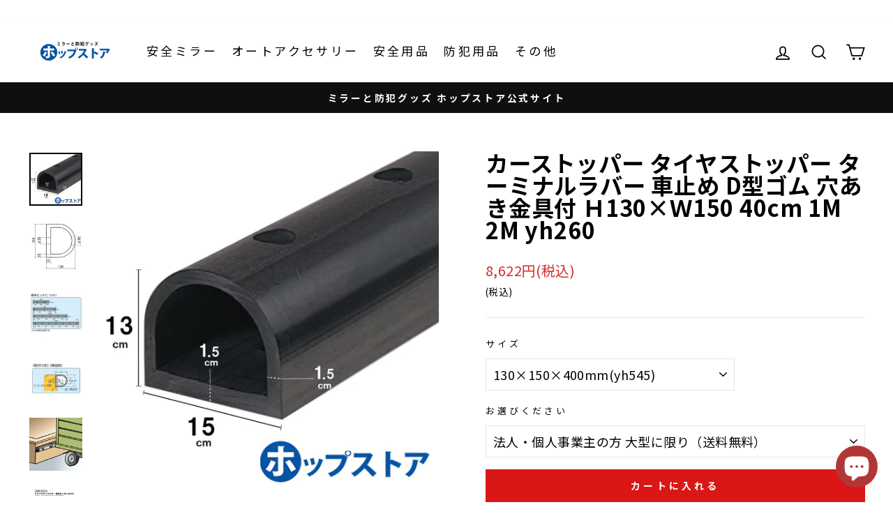

--- FILE ---
content_type: text/html; charset=utf-8
request_url: https://shopping.hopsangyo.com/products/yh260
body_size: 33778
content:
<!doctype html>
<html class="no-js" lang="ja" dir="ltr">
<head>
  <meta charset="utf-8">
  <meta http-equiv="X-UA-Compatible" content="IE=edge,chrome=1">
  <meta name="viewport" content="width=device-width,initial-scale=1">
  <meta name="theme-color" content="#da1616">
  <link rel="canonical" href="https://shopping.hopsangyo.com/products/yh260">
  <!-- Google Tag Manager -->
<script>(function(w,d,s,l,i){w[l]=w[l]||[];w[l].push({'gtm.start':
new Date().getTime(),event:'gtm.js'});var f=d.getElementsByTagName(s)[0],
j=d.createElement(s),dl=l!='dataLayer'?'&l='+l:'';j.async=true;j.src=
'https://www.googletagmanager.com/gtm.js?id='+i+dl;f.parentNode.insertBefore(j,f);
})(window,document,'script','dataLayer','GTM-P3HZ98G');</script>
<!-- End Google Tag Manager -->
  <link rel="preconnect" href="https://cdn.shopify.com">
  <link rel="preconnect" href="https://fonts.shopifycdn.com">
  <link href="https://fonts.googleapis.com/css2?family=Noto+Sans+JP:wght@100;300;400;500;700;900&display=swap" rel="stylesheet">
  <link rel="dns-prefetch" href="https://productreviews.shopifycdn.com">
  <link rel="dns-prefetch" href="https://ajax.googleapis.com">
  <link rel="dns-prefetch" href="https://maps.googleapis.com">
  <link rel="dns-prefetch" href="https://maps.gstatic.com"><link rel="shortcut icon" href="//shopping.hopsangyo.com/cdn/shop/files/favicon_32x32.png?v=1656918642" type="image/png" />　<script type="text/javascript" src="//ajax.googleapis.com/ajax/libs/jquery/1.7/jquery.min.js"></script>
  <script src="//shopping.hopsangyo.com/cdn/shop/t/9/assets/cart-ryosyu.js?v=97537996921835795301659980949" type="text/javascript"></script>
<title>カーストッパー タイヤストッパー ターミナルラバー 車止め D型ゴム 穴あき金具付 Ｈ130×Ｗ150 40cm 1M 2M yh260
&ndash; ホップ産業
</title>
<meta name="description" content="商品のご紹介 カーストッパー（ターミナルラバー）（衝撃吸収材）●大型車でも安心、接触事故による建物や車輛の破損を防ぎ衝撃ショックを和らげる合成ゴム製●中空形状なのでクッション効果はバツグンです。●用途/倉庫、配送センター等の荷受所のクッションや、トラックの後部クッションや、駐車場の車止めに。 code: yh545 yh260 yh261 サイズ（単位mm） 高さ(H)130×幅(W)150長さ(L)400mm／1000mm／2000mm 材質 合成ゴム（当て板金具は鉄） カラー 黒 重量(当て板金具金具含む） 400mm：約4.9kg／1000mm：約12.0kg／2000mm：約24.0kg 備 考 ※アンカーボルト別売り※２M"><meta property="og:site_name" content="ホップ産業">
  <meta property="og:url" content="https://shopping.hopsangyo.com/products/yh260">
  <meta property="og:title" content="カーストッパー タイヤストッパー ターミナルラバー 車止め D型ゴム 穴あき金具付 Ｈ130×Ｗ150 40cm 1M 2M yh260">
  <meta property="og:type" content="product">
  <meta property="og:description" content="商品のご紹介 カーストッパー（ターミナルラバー）（衝撃吸収材）●大型車でも安心、接触事故による建物や車輛の破損を防ぎ衝撃ショックを和らげる合成ゴム製●中空形状なのでクッション効果はバツグンです。●用途/倉庫、配送センター等の荷受所のクッションや、トラックの後部クッションや、駐車場の車止めに。 code: yh545 yh260 yh261 サイズ（単位mm） 高さ(H)130×幅(W)150長さ(L)400mm／1000mm／2000mm 材質 合成ゴム（当て板金具は鉄） カラー 黒 重量(当て板金具金具含む） 400mm：約4.9kg／1000mm：約12.0kg／2000mm：約24.0kg 備 考 ※アンカーボルト別売り※２M"><meta property="og:image" content="http://shopping.hopsangyo.com/cdn/shop/files/yh260_1_2.jpg?v=1697001612">
    <meta property="og:image:secure_url" content="https://shopping.hopsangyo.com/cdn/shop/files/yh260_1_2.jpg?v=1697001612">
    <meta property="og:image:width" content="900">
    <meta property="og:image:height" content="900"><meta name="twitter:site" content="@">
  <meta name="twitter:card" content="summary_large_image">
  <meta name="twitter:title" content="カーストッパー タイヤストッパー ターミナルラバー 車止め D型ゴム 穴あき金具付 Ｈ130×Ｗ150 40cm 1M 2M yh260">
  <meta name="twitter:description" content="商品のご紹介 カーストッパー（ターミナルラバー）（衝撃吸収材）●大型車でも安心、接触事故による建物や車輛の破損を防ぎ衝撃ショックを和らげる合成ゴム製●中空形状なのでクッション効果はバツグンです。●用途/倉庫、配送センター等の荷受所のクッションや、トラックの後部クッションや、駐車場の車止めに。 code: yh545 yh260 yh261 サイズ（単位mm） 高さ(H)130×幅(W)150長さ(L)400mm／1000mm／2000mm 材質 合成ゴム（当て板金具は鉄） カラー 黒 重量(当て板金具金具含む） 400mm：約4.9kg／1000mm：約12.0kg／2000mm：約24.0kg 備 考 ※アンカーボルト別売り※２M">
<style data-shopify>@font-face {
  font-family: Arimo;
  font-weight: 700;
  font-style: normal;
  font-display: swap;
  src: url("//shopping.hopsangyo.com/cdn/fonts/arimo/arimo_n7.1d2d0638e6a1228d86beb0e10006e3280ccb2d04.woff2") format("woff2"),
       url("//shopping.hopsangyo.com/cdn/fonts/arimo/arimo_n7.f4b9139e8eac4a17b38b8707044c20f54c3be479.woff") format("woff");
}

  @font-face {
  font-family: Arimo;
  font-weight: 400;
  font-style: normal;
  font-display: swap;
  src: url("//shopping.hopsangyo.com/cdn/fonts/arimo/arimo_n4.a7efb558ca22d2002248bbe6f302a98edee38e35.woff2") format("woff2"),
       url("//shopping.hopsangyo.com/cdn/fonts/arimo/arimo_n4.0da809f7d1d5ede2a73be7094ac00741efdb6387.woff") format("woff");
}


  @font-face {
  font-family: Arimo;
  font-weight: 600;
  font-style: normal;
  font-display: swap;
  src: url("//shopping.hopsangyo.com/cdn/fonts/arimo/arimo_n6.9c18b0befd86597f319b7d7f925727d04c262b32.woff2") format("woff2"),
       url("//shopping.hopsangyo.com/cdn/fonts/arimo/arimo_n6.422bf6679b81a8bfb1b25d19299a53688390c2b9.woff") format("woff");
}

  @font-face {
  font-family: Arimo;
  font-weight: 400;
  font-style: italic;
  font-display: swap;
  src: url("//shopping.hopsangyo.com/cdn/fonts/arimo/arimo_i4.438ddb21a1b98c7230698d70dc1a21df235701b2.woff2") format("woff2"),
       url("//shopping.hopsangyo.com/cdn/fonts/arimo/arimo_i4.0e1908a0dc1ec32fabb5a03a0c9ee2083f82e3d7.woff") format("woff");
}

  @font-face {
  font-family: Arimo;
  font-weight: 600;
  font-style: italic;
  font-display: swap;
  src: url("//shopping.hopsangyo.com/cdn/fonts/arimo/arimo_i6.f0bf3dae51f72fa5b2cefdfe865a6fbb7701a14c.woff2") format("woff2"),
       url("//shopping.hopsangyo.com/cdn/fonts/arimo/arimo_i6.3489f579170784cd222ed21c14f1e8f1a3c0d044.woff") format("woff");
}

</style><link href="//shopping.hopsangyo.com/cdn/shop/t/9/assets/theme.css?v=65476628189202578251701913046" rel="stylesheet" type="text/css" media="all" />
  <link href="//shopping.hopsangyo.com/cdn/shop/t/9/assets/add-layout.css?v=40796669855791869091658369828" rel="stylesheet" type="text/css" media="all" />
  <link href="//shopping.hopsangyo.com/cdn/shop/t/9/assets/add-category.css?v=78204335701903395531701913046" rel="stylesheet" type="text/css" media="all" />
  <link href="//shopping.hopsangyo.com/cdn/shop/t/9/assets/add-blog-posts.css?v=9110825593637101101658220127" rel="stylesheet" type="text/css" media="all" />
  <link href="//shopping.hopsangyo.com/cdn/shop/t/9/assets/feature-collection-ranking.css?v=153737621336977095961657761910" rel="stylesheet" type="text/css" media="all" />
  <link href="//shopping.hopsangyo.com/cdn/shop/t/9/assets/add-column.css?v=62074548756867365451658122852" rel="stylesheet" type="text/css" media="all" />
   <link href="//shopping.hopsangyo.com/cdn/shop/t/9/assets/bn.css?v=86579300699011889151701913046" rel="stylesheet" type="text/css" media="all" />
  <link href="//shopping.hopsangyo.com/cdn/shop/t/9/assets/cart-deliverydate.css?v=113859575632355880711658300949" rel="stylesheet" type="text/css" media="all" />
  <link href="//shopping.hopsangyo.com/cdn/shop/t/9/assets/add-rankig-batch.css?v=151613841004942500161701913046" rel="stylesheet" type="text/css" media="all" />
   <link href="//shopping.hopsangyo.com/cdn/shop/t/9/assets/add-cart-drawer.css?v=62727478824485816161661143037" rel="stylesheet" type="text/css" media="all" />
<style data-shopify>:root {
    --typeHeaderPrimary: Arimo;
    --typeHeaderFallback: sans-serif;
    --typeHeaderSize: 38px;
    --typeHeaderWeight: 700;
    --typeHeaderLineHeight: 1;
    --typeHeaderSpacing: 0.025em;

    --typeBasePrimary:Arimo;
    --typeBaseFallback:sans-serif;
    --typeBaseSize: 18px;
    --typeBaseWeight: 400;
    --typeBaseSpacing: 0.025em;
    --typeBaseLineHeight: 1.6;

    --typeCollectionTitle: 24px;

    --iconWeight: 4px;
    --iconLinecaps: miter;

    
      --buttonRadius: 0px;
    

    --colorGridOverlayOpacity: 0.2;
  }

  .placeholder-content {
    background-image: linear-gradient(100deg, #e5e5e5 40%, #dddddd 63%, #e5e5e5 79%);
  }</style><script>
    document.documentElement.className = document.documentElement.className.replace('no-js', 'js');

    window.theme = window.theme || {};
    theme.routes = {
      home: "/",
      cart: "/cart.js",
      cartPage: "/cart",
      cartAdd: "/cart/add.js",
      cartChange: "/cart/change.js",
      search: "/search"
    };
    theme.strings = {
      soldOut: "売り切れ",
      unavailable: "",
      inStockLabel: "",
      stockLabel: "",
      willNotShipUntil: "",
      willBeInStockAfter: "",
      waitingForStock: "",
      savePrice: "",
      cartEmpty: "",
      cartTermsConfirmation: "",
      searchCollections: "コレクション",
      searchPages: "ページ",
      searchArticles: "記事"
    };
    theme.settings = {
      dynamicVariantsEnable: true,
      cartType: "drawer",
      isCustomerTemplate: false,
      moneyFormat: "{{amount_no_decimals}}円(税込)",
      saveType: "dollar",
      productImageSize: "square",
      productImageCover: true,
      predictiveSearch: true,
      predictiveSearchType: "product",
      quickView: false,
      themeName: 'Impulse',
      themeVersion: "6.0.0"
    };
  </script>

  <script>window.performance && window.performance.mark && window.performance.mark('shopify.content_for_header.start');</script><meta id="shopify-digital-wallet" name="shopify-digital-wallet" content="/61777903824/digital_wallets/dialog">
<meta name="shopify-checkout-api-token" content="ca3dc8abaf82e83f1e0d6d73fcb7200d">
<link rel="alternate" type="application/json+oembed" href="https://shopping.hopsangyo.com/products/yh260.oembed">
<script async="async" src="/checkouts/internal/preloads.js?locale=ja-JP"></script>
<link rel="preconnect" href="https://shop.app" crossorigin="anonymous">
<script async="async" src="https://shop.app/checkouts/internal/preloads.js?locale=ja-JP&shop_id=61777903824" crossorigin="anonymous"></script>
<script id="apple-pay-shop-capabilities" type="application/json">{"shopId":61777903824,"countryCode":"JP","currencyCode":"JPY","merchantCapabilities":["supports3DS"],"merchantId":"gid:\/\/shopify\/Shop\/61777903824","merchantName":"ホップ産業","requiredBillingContactFields":["postalAddress","email","phone"],"requiredShippingContactFields":["postalAddress","email","phone"],"shippingType":"shipping","supportedNetworks":["visa","masterCard","amex","jcb","discover"],"total":{"type":"pending","label":"ホップ産業","amount":"1.00"},"shopifyPaymentsEnabled":true,"supportsSubscriptions":true}</script>
<script id="shopify-features" type="application/json">{"accessToken":"ca3dc8abaf82e83f1e0d6d73fcb7200d","betas":["rich-media-storefront-analytics"],"domain":"shopping.hopsangyo.com","predictiveSearch":false,"shopId":61777903824,"locale":"ja"}</script>
<script>var Shopify = Shopify || {};
Shopify.shop = "hopsangyo.myshopify.com";
Shopify.locale = "ja";
Shopify.currency = {"active":"JPY","rate":"1.0"};
Shopify.country = "JP";
Shopify.theme = {"name":"ForHopByImpulse_v3.3.0","id":129050378448,"schema_name":"Impulse","schema_version":"6.0.0","theme_store_id":null,"role":"main"};
Shopify.theme.handle = "null";
Shopify.theme.style = {"id":null,"handle":null};
Shopify.cdnHost = "shopping.hopsangyo.com/cdn";
Shopify.routes = Shopify.routes || {};
Shopify.routes.root = "/";</script>
<script type="module">!function(o){(o.Shopify=o.Shopify||{}).modules=!0}(window);</script>
<script>!function(o){function n(){var o=[];function n(){o.push(Array.prototype.slice.apply(arguments))}return n.q=o,n}var t=o.Shopify=o.Shopify||{};t.loadFeatures=n(),t.autoloadFeatures=n()}(window);</script>
<script>
  window.ShopifyPay = window.ShopifyPay || {};
  window.ShopifyPay.apiHost = "shop.app\/pay";
  window.ShopifyPay.redirectState = null;
</script>
<script id="shop-js-analytics" type="application/json">{"pageType":"product"}</script>
<script defer="defer" async type="module" src="//shopping.hopsangyo.com/cdn/shopifycloud/shop-js/modules/v2/client.init-shop-cart-sync_Cun6Ba8E.ja.esm.js"></script>
<script defer="defer" async type="module" src="//shopping.hopsangyo.com/cdn/shopifycloud/shop-js/modules/v2/chunk.common_DGWubyOB.esm.js"></script>
<script type="module">
  await import("//shopping.hopsangyo.com/cdn/shopifycloud/shop-js/modules/v2/client.init-shop-cart-sync_Cun6Ba8E.ja.esm.js");
await import("//shopping.hopsangyo.com/cdn/shopifycloud/shop-js/modules/v2/chunk.common_DGWubyOB.esm.js");

  window.Shopify.SignInWithShop?.initShopCartSync?.({"fedCMEnabled":true,"windoidEnabled":true});

</script>
<script>
  window.Shopify = window.Shopify || {};
  if (!window.Shopify.featureAssets) window.Shopify.featureAssets = {};
  window.Shopify.featureAssets['shop-js'] = {"shop-cart-sync":["modules/v2/client.shop-cart-sync_kpadWrR6.ja.esm.js","modules/v2/chunk.common_DGWubyOB.esm.js"],"init-fed-cm":["modules/v2/client.init-fed-cm_deEwcgdG.ja.esm.js","modules/v2/chunk.common_DGWubyOB.esm.js"],"shop-button":["modules/v2/client.shop-button_Bgl7Akkx.ja.esm.js","modules/v2/chunk.common_DGWubyOB.esm.js"],"shop-cash-offers":["modules/v2/client.shop-cash-offers_CGfJizyJ.ja.esm.js","modules/v2/chunk.common_DGWubyOB.esm.js","modules/v2/chunk.modal_Ba7vk6QP.esm.js"],"init-windoid":["modules/v2/client.init-windoid_DLaIoEuB.ja.esm.js","modules/v2/chunk.common_DGWubyOB.esm.js"],"shop-toast-manager":["modules/v2/client.shop-toast-manager_BZdAlEPY.ja.esm.js","modules/v2/chunk.common_DGWubyOB.esm.js"],"init-shop-email-lookup-coordinator":["modules/v2/client.init-shop-email-lookup-coordinator_BxGPdBrh.ja.esm.js","modules/v2/chunk.common_DGWubyOB.esm.js"],"init-shop-cart-sync":["modules/v2/client.init-shop-cart-sync_Cun6Ba8E.ja.esm.js","modules/v2/chunk.common_DGWubyOB.esm.js"],"avatar":["modules/v2/client.avatar_BTnouDA3.ja.esm.js"],"pay-button":["modules/v2/client.pay-button_iRJggQYg.ja.esm.js","modules/v2/chunk.common_DGWubyOB.esm.js"],"init-customer-accounts":["modules/v2/client.init-customer-accounts_BbQrQ-BF.ja.esm.js","modules/v2/client.shop-login-button_CXxZBmJa.ja.esm.js","modules/v2/chunk.common_DGWubyOB.esm.js","modules/v2/chunk.modal_Ba7vk6QP.esm.js"],"init-shop-for-new-customer-accounts":["modules/v2/client.init-shop-for-new-customer-accounts_48e-446J.ja.esm.js","modules/v2/client.shop-login-button_CXxZBmJa.ja.esm.js","modules/v2/chunk.common_DGWubyOB.esm.js","modules/v2/chunk.modal_Ba7vk6QP.esm.js"],"shop-login-button":["modules/v2/client.shop-login-button_CXxZBmJa.ja.esm.js","modules/v2/chunk.common_DGWubyOB.esm.js","modules/v2/chunk.modal_Ba7vk6QP.esm.js"],"init-customer-accounts-sign-up":["modules/v2/client.init-customer-accounts-sign-up_Bb65hYMR.ja.esm.js","modules/v2/client.shop-login-button_CXxZBmJa.ja.esm.js","modules/v2/chunk.common_DGWubyOB.esm.js","modules/v2/chunk.modal_Ba7vk6QP.esm.js"],"shop-follow-button":["modules/v2/client.shop-follow-button_BO2OQvUT.ja.esm.js","modules/v2/chunk.common_DGWubyOB.esm.js","modules/v2/chunk.modal_Ba7vk6QP.esm.js"],"checkout-modal":["modules/v2/client.checkout-modal__QRFVvMA.ja.esm.js","modules/v2/chunk.common_DGWubyOB.esm.js","modules/v2/chunk.modal_Ba7vk6QP.esm.js"],"lead-capture":["modules/v2/client.lead-capture_Be4qr8sG.ja.esm.js","modules/v2/chunk.common_DGWubyOB.esm.js","modules/v2/chunk.modal_Ba7vk6QP.esm.js"],"shop-login":["modules/v2/client.shop-login_BCaq99Td.ja.esm.js","modules/v2/chunk.common_DGWubyOB.esm.js","modules/v2/chunk.modal_Ba7vk6QP.esm.js"],"payment-terms":["modules/v2/client.payment-terms_C-1Cu6jg.ja.esm.js","modules/v2/chunk.common_DGWubyOB.esm.js","modules/v2/chunk.modal_Ba7vk6QP.esm.js"]};
</script>
<script>(function() {
  var isLoaded = false;
  function asyncLoad() {
    if (isLoaded) return;
    isLoaded = true;
    var urls = ["https:\/\/buy-me-cdn.makeprosimp.com\/v2\/app.min.js?v=v2\u0026shop=hopsangyo.myshopify.com"];
    for (var i = 0; i < urls.length; i++) {
      var s = document.createElement('script');
      s.type = 'text/javascript';
      s.async = true;
      s.src = urls[i];
      var x = document.getElementsByTagName('script')[0];
      x.parentNode.insertBefore(s, x);
    }
  };
  if(window.attachEvent) {
    window.attachEvent('onload', asyncLoad);
  } else {
    window.addEventListener('load', asyncLoad, false);
  }
})();</script>
<script id="__st">var __st={"a":61777903824,"offset":32400,"reqid":"201731a3-0abb-48ee-8e4c-ca80b3212546-1768690869","pageurl":"shopping.hopsangyo.com\/products\/yh260","u":"c1dfbd8a8cf8","p":"product","rtyp":"product","rid":7803058913488};</script>
<script>window.ShopifyPaypalV4VisibilityTracking = true;</script>
<script id="captcha-bootstrap">!function(){'use strict';const t='contact',e='account',n='new_comment',o=[[t,t],['blogs',n],['comments',n],[t,'customer']],c=[[e,'customer_login'],[e,'guest_login'],[e,'recover_customer_password'],[e,'create_customer']],r=t=>t.map((([t,e])=>`form[action*='/${t}']:not([data-nocaptcha='true']) input[name='form_type'][value='${e}']`)).join(','),a=t=>()=>t?[...document.querySelectorAll(t)].map((t=>t.form)):[];function s(){const t=[...o],e=r(t);return a(e)}const i='password',u='form_key',d=['recaptcha-v3-token','g-recaptcha-response','h-captcha-response',i],f=()=>{try{return window.sessionStorage}catch{return}},m='__shopify_v',_=t=>t.elements[u];function p(t,e,n=!1){try{const o=window.sessionStorage,c=JSON.parse(o.getItem(e)),{data:r}=function(t){const{data:e,action:n}=t;return t[m]||n?{data:e,action:n}:{data:t,action:n}}(c);for(const[e,n]of Object.entries(r))t.elements[e]&&(t.elements[e].value=n);n&&o.removeItem(e)}catch(o){console.error('form repopulation failed',{error:o})}}const l='form_type',E='cptcha';function T(t){t.dataset[E]=!0}const w=window,h=w.document,L='Shopify',v='ce_forms',y='captcha';let A=!1;((t,e)=>{const n=(g='f06e6c50-85a8-45c8-87d0-21a2b65856fe',I='https://cdn.shopify.com/shopifycloud/storefront-forms-hcaptcha/ce_storefront_forms_captcha_hcaptcha.v1.5.2.iife.js',D={infoText:'hCaptchaによる保護',privacyText:'プライバシー',termsText:'利用規約'},(t,e,n)=>{const o=w[L][v],c=o.bindForm;if(c)return c(t,g,e,D).then(n);var r;o.q.push([[t,g,e,D],n]),r=I,A||(h.body.append(Object.assign(h.createElement('script'),{id:'captcha-provider',async:!0,src:r})),A=!0)});var g,I,D;w[L]=w[L]||{},w[L][v]=w[L][v]||{},w[L][v].q=[],w[L][y]=w[L][y]||{},w[L][y].protect=function(t,e){n(t,void 0,e),T(t)},Object.freeze(w[L][y]),function(t,e,n,w,h,L){const[v,y,A,g]=function(t,e,n){const i=e?o:[],u=t?c:[],d=[...i,...u],f=r(d),m=r(i),_=r(d.filter((([t,e])=>n.includes(e))));return[a(f),a(m),a(_),s()]}(w,h,L),I=t=>{const e=t.target;return e instanceof HTMLFormElement?e:e&&e.form},D=t=>v().includes(t);t.addEventListener('submit',(t=>{const e=I(t);if(!e)return;const n=D(e)&&!e.dataset.hcaptchaBound&&!e.dataset.recaptchaBound,o=_(e),c=g().includes(e)&&(!o||!o.value);(n||c)&&t.preventDefault(),c&&!n&&(function(t){try{if(!f())return;!function(t){const e=f();if(!e)return;const n=_(t);if(!n)return;const o=n.value;o&&e.removeItem(o)}(t);const e=Array.from(Array(32),(()=>Math.random().toString(36)[2])).join('');!function(t,e){_(t)||t.append(Object.assign(document.createElement('input'),{type:'hidden',name:u})),t.elements[u].value=e}(t,e),function(t,e){const n=f();if(!n)return;const o=[...t.querySelectorAll(`input[type='${i}']`)].map((({name:t})=>t)),c=[...d,...o],r={};for(const[a,s]of new FormData(t).entries())c.includes(a)||(r[a]=s);n.setItem(e,JSON.stringify({[m]:1,action:t.action,data:r}))}(t,e)}catch(e){console.error('failed to persist form',e)}}(e),e.submit())}));const S=(t,e)=>{t&&!t.dataset[E]&&(n(t,e.some((e=>e===t))),T(t))};for(const o of['focusin','change'])t.addEventListener(o,(t=>{const e=I(t);D(e)&&S(e,y())}));const B=e.get('form_key'),M=e.get(l),P=B&&M;t.addEventListener('DOMContentLoaded',(()=>{const t=y();if(P)for(const e of t)e.elements[l].value===M&&p(e,B);[...new Set([...A(),...v().filter((t=>'true'===t.dataset.shopifyCaptcha))])].forEach((e=>S(e,t)))}))}(h,new URLSearchParams(w.location.search),n,t,e,['guest_login'])})(!0,!0)}();</script>
<script integrity="sha256-4kQ18oKyAcykRKYeNunJcIwy7WH5gtpwJnB7kiuLZ1E=" data-source-attribution="shopify.loadfeatures" defer="defer" src="//shopping.hopsangyo.com/cdn/shopifycloud/storefront/assets/storefront/load_feature-a0a9edcb.js" crossorigin="anonymous"></script>
<script crossorigin="anonymous" defer="defer" src="//shopping.hopsangyo.com/cdn/shopifycloud/storefront/assets/shopify_pay/storefront-65b4c6d7.js?v=20250812"></script>
<script data-source-attribution="shopify.dynamic_checkout.dynamic.init">var Shopify=Shopify||{};Shopify.PaymentButton=Shopify.PaymentButton||{isStorefrontPortableWallets:!0,init:function(){window.Shopify.PaymentButton.init=function(){};var t=document.createElement("script");t.src="https://shopping.hopsangyo.com/cdn/shopifycloud/portable-wallets/latest/portable-wallets.ja.js",t.type="module",document.head.appendChild(t)}};
</script>
<script data-source-attribution="shopify.dynamic_checkout.buyer_consent">
  function portableWalletsHideBuyerConsent(e){var t=document.getElementById("shopify-buyer-consent"),n=document.getElementById("shopify-subscription-policy-button");t&&n&&(t.classList.add("hidden"),t.setAttribute("aria-hidden","true"),n.removeEventListener("click",e))}function portableWalletsShowBuyerConsent(e){var t=document.getElementById("shopify-buyer-consent"),n=document.getElementById("shopify-subscription-policy-button");t&&n&&(t.classList.remove("hidden"),t.removeAttribute("aria-hidden"),n.addEventListener("click",e))}window.Shopify?.PaymentButton&&(window.Shopify.PaymentButton.hideBuyerConsent=portableWalletsHideBuyerConsent,window.Shopify.PaymentButton.showBuyerConsent=portableWalletsShowBuyerConsent);
</script>
<script data-source-attribution="shopify.dynamic_checkout.cart.bootstrap">document.addEventListener("DOMContentLoaded",(function(){function t(){return document.querySelector("shopify-accelerated-checkout-cart, shopify-accelerated-checkout")}if(t())Shopify.PaymentButton.init();else{new MutationObserver((function(e,n){t()&&(Shopify.PaymentButton.init(),n.disconnect())})).observe(document.body,{childList:!0,subtree:!0})}}));
</script>
<link id="shopify-accelerated-checkout-styles" rel="stylesheet" media="screen" href="https://shopping.hopsangyo.com/cdn/shopifycloud/portable-wallets/latest/accelerated-checkout-backwards-compat.css" crossorigin="anonymous">
<style id="shopify-accelerated-checkout-cart">
        #shopify-buyer-consent {
  margin-top: 1em;
  display: inline-block;
  width: 100%;
}

#shopify-buyer-consent.hidden {
  display: none;
}

#shopify-subscription-policy-button {
  background: none;
  border: none;
  padding: 0;
  text-decoration: underline;
  font-size: inherit;
  cursor: pointer;
}

#shopify-subscription-policy-button::before {
  box-shadow: none;
}

      </style>

<script>window.performance && window.performance.mark && window.performance.mark('shopify.content_for_header.end');</script>

  <script src="//shopping.hopsangyo.com/cdn/shop/t/9/assets/vendor-scripts-v11.js" defer="defer"></script><script src="//shopping.hopsangyo.com/cdn/shop/t/9/assets/theme.js?v=4795064912093893221659491178" defer="defer"></script><script src="//ajax.googleapis.com/ajax/libs/jquery/2.2.3/jquery.min.js" type="text/javascript"></script>
<!-- BEGIN app block: shopify://apps/uplinkly-sticky-cart/blocks/cart-animator/25fba6ad-75e4-408b-a261-b223e0c71c8b -->
    <script src="https://sticky-cart.uplinkly-static.com/public/sticky-cart/hopsangyo.myshopify.com/animation.js?t=1756349760" async="async" defer="defer"></script>



<!-- END app block --><!-- BEGIN app block: shopify://apps//blocks/star_rating/910a1be4-9d9f-4a91-9a6d-25d87b6f52da --><script>
    var script = document.createElement('script');
    //script.src = 'https://d1rptoks75ofg9.cloudfront.net/hopsangyo.myshopify.com.js'; //ST
    script.src = 'https://d1qnl12h46g6qu.cloudfront.net/hopsangyo.myshopify.com.js';
    script.async = true;
    document.head.appendChild(script);
</script>

<script>
  document.addEventListener("DOMContentLoaded", function() {
    if(document.getElementById('checkout')){
      document.getElementById('checkout').addEventListener('click',function(e){ 
        let fileds = document.getElementsByClassName('_NGC_CFA_note_field');
        let goNextPage = true;
        for (let a = 0; a < fileds.length; a++) {
          const item = fileds[a];
          if (document.getElementById('checknull_'+item.id)) {
            let filedsTag = item.tagName;
            let filedsType = item.type;
            let filedsValue = item.value;
            let filedsName = item.name;
            let isNullOrNot = document.getElementById('checknull_'+item.id).value;
            let errMessage = document.getElementById('errMessage_'+item.id).value;
            if ((filedsTag == "INPUT" && filedsType == "text") || filedsTag == "TEXTAREA" || filedsTag == "SELECT") {
              if((filedsValue == '' || filedsValue == '選択なし') && isNullOrNot == 'must' && errMessage !=''){
                e.preventDefault();
                document.getElementById('displayerrMessage_'+item.id).innerHTML= errMessage;
                goNextPage = false;
              } else if(isNullOrNot != 'must' && filedsValue == ''){
                  if(document.getElementById(item.id)){
                    document.getElementById(item.id).value = ' ';
                  }            
              } else{
                document.getElementById('displayerrMessage_'+item.id).innerHTML='';
              }
            }
            if ((filedsTag == "INPUT" && filedsType == "radio") || (filedsTag == "INPUT" && filedsType == "checkbox")) {
              let els = Array.from(document.getElementsByName(filedsName));
              let rs = els.filter(el => el.checked == true);
              if(isNullOrNot == 'must' && errMessage !='' && rs.length == 0){
                e.preventDefault();      
                document.getElementById('displayerrMessage_'+item.id).innerHTML= errMessage;
                goNextPage = false;
              }else{
                document.getElementById('displayerrMessage_'+item.id).innerHTML='';
              }
            }
          }
        }
        if(checkDateAviliableBeforeClickingCheckOut(e) && goNextPage){
          addUpdateNGCCartAttributesToCheckOut().then(() => {
            window.location.href = '/checkout'; 
          });
        }
      })
    }
  });
</script>



<!-- END app block --><!-- BEGIN app block: shopify://apps/uplinkly-sticky-cart/blocks/sticky-cart/25fba6ad-75e4-408b-a261-b223e0c71c8b -->
    

    

    <script>
        (function(){
            function get_product(){
                var product = {"id":7803058913488,"title":"カーストッパー タイヤストッパー ターミナルラバー 車止め D型ゴム 穴あき金具付 Ｈ130×Ｗ150 40cm 1M 2M yh260","handle":"yh260","description":"\u003cdiv class=\"cartRap\"\u003e\n\u003ch3\u003e商品のご紹介\u003c\/h3\u003e\n\u003cp\u003eカーストッパー（ターミナルラバー）（衝撃吸収材）\u003cbr\u003e\u003cbr\u003e●大型車でも安心、接触事故による建物や車輛の破損を防ぎ衝撃ショックを和らげる合成ゴム製\u003cbr\u003e●中空形状なのでクッション効果はバツグンです。\u003cbr\u003e●用途\/倉庫、配送センター等の荷受所のクッションや、トラックの後部クッションや、駐車場の車止めに。\u003c\/p\u003e\n\u003cp\u003e\u003cspan\u003ecode: yh545 yh260 yh261\u003c\/span\u003e\u003c\/p\u003e\n\u003ctable style=\"width: 545px;\"\u003e\n\u003ctbody\u003e\n\u003ctr\u003e\n\u003cth style=\"width: 130.328px;\"\u003eサイズ（単位mm）\u003c\/th\u003e\n\u003ctd style=\"width: 392.672px;\"\u003e高さ(H)130×幅(W)150\u003cbr\u003e\u003cspan\u003e長さ(L)400mm／1000mm／2000mm\u003c\/span\u003e\u003cbr\u003e\n\u003c\/td\u003e\n\u003c\/tr\u003e\n\u003ctr\u003e\n\u003cth style=\"width: 130.328px;\"\u003e材質\u003c\/th\u003e\n\u003ctd style=\"width: 392.672px;\"\u003e合成ゴム（当て板金具は鉄）\u003c\/td\u003e\n\u003c\/tr\u003e\n\u003ctr\u003e\n\u003cth style=\"width: 130.328px;\"\u003eカラー\u003c\/th\u003e\n\u003ctd style=\"width: 392.672px;\"\u003e黒\u003c\/td\u003e\n\u003c\/tr\u003e\n\u003ctr\u003e\n\u003cth style=\"width: 130.328px;\"\u003e重量(当て板金具金具含む）\u003c\/th\u003e\n\u003ctd style=\"width: 392.672px;\"\u003e\n\u003cspan\u003e400mm：約4.9kg／1000mm：約12.0kg／\u003c\/span\u003e\u003cspan\u003e2000mm：\u003c\/span\u003e\u003cspan\u003e約24.0kg\u003c\/span\u003e\n\u003c\/td\u003e\n\u003c\/tr\u003e\n\u003ctr\u003e\n\u003cth style=\"width: 130.328px;\"\u003e備 考\u003c\/th\u003e\n\u003ctd style=\"width: 392.672px;\"\u003e\n\u003cp\u003e\u003cstrong\u003e※\u003ca href=\"https:\/\/shopping.hopsangyo.com\/products\/yh277\" target=\"_blank\"\u003eアンカーボルト\u003c\/a\u003e別売り\u003c\/strong\u003e\u003cbr\u003e\u003cbr\u003e\u003cspan style=\"color: #ff2a00;\"\u003e\u003cb\u003e※２Mの商品は大型商品となり、西濃運輸にて発送いたします。\u003cbr\u003e※時間指定はできませんのでくれぐれもご注意ください。\u003cbr\u003e※配送業者は選べません。\u003cbr\u003e※到着に関しても日数がかかる場合がございますので予めご了承下さいませ。\u003c\/b\u003e\u003c\/span\u003e\u003cbr\u003e\u003cbr\u003e\u003cspan\u003e■1、2本のご注文はすぐに対応できますが、多量数のご注文は納期がかかる場合がございます。お急ぎの場合など、なんでもお気軽にお問合せくださいませ。\u003c\/span\u003e\u003cbr\u003e\u003c\/p\u003e\n\u003cp\u003e\u003cspan\u003e\u003cb\u003e【ご注意】　この商品は返品不可です。\u003cbr\u003eゴム商品は梱包なしで出荷いたします。\u003cbr\u003eその為、配送時には多少のキズがついてしまい再販できません。\u003cbr\u003eご注文の際は、サイズ等の仕様をよくご確認の上、お買上いただきますようお願い申し上げます。\u003c\/b\u003e\u003c\/span\u003e\u003c\/p\u003e\n\u003c\/td\u003e\n\u003c\/tr\u003e\n\u003c\/tbody\u003e\n\u003c\/table\u003e\n\u003cimg src=\"https:\/\/cdn.shopify.com\/s\/files\/1\/0617\/7790\/3824\/files\/ogata.jpg?v=1745821608\" alt=\"\"\u003e\u003cbr\u003e\n\u003c\/div\u003e","published_at":"2022-10-04T16:51:00+09:00","created_at":"2022-10-04T16:45:30+09:00","vendor":"ホップストア","type":"ターミナルラバー","tags":["Dゴム","カーストッパー","タイヤストッパー","ターミナル","ターミナルゴム","プラットホーム","信栄物産","日本製"],"price":862200,"price_min":862200,"price_max":4078300,"available":true,"price_varies":true,"compare_at_price":null,"compare_at_price_min":0,"compare_at_price_max":0,"compare_at_price_varies":false,"variants":[{"id":43067383120080,"title":"130×150×400mm(yh545) \/ 法人・個人事業主の方 大型に限り（送料無料）","option1":"130×150×400mm(yh545)","option2":"法人・個人事業主の方 大型に限り（送料無料）","option3":null,"sku":null,"requires_shipping":true,"taxable":false,"featured_image":null,"available":true,"name":"カーストッパー タイヤストッパー ターミナルラバー 車止め D型ゴム 穴あき金具付 Ｈ130×Ｗ150 40cm 1M 2M yh260 - 130×150×400mm(yh545) \/ 法人・個人事業主の方 大型に限り（送料無料）","public_title":"130×150×400mm(yh545) \/ 法人・個人事業主の方 大型に限り（送料無料）","options":["130×150×400mm(yh545)","法人・個人事業主の方 大型に限り（送料無料）"],"price":862200,"weight":50,"compare_at_price":null,"inventory_management":"shopify","barcode":null,"requires_selling_plan":false,"selling_plan_allocations":[]},{"id":43067383152848,"title":"130×150×400mm(yh545) \/ 個人の方 大型に限り（送料4400円／北海道・沖縄・離島は7700円）","option1":"130×150×400mm(yh545)","option2":"個人の方 大型に限り（送料4400円／北海道・沖縄・離島は7700円）","option3":null,"sku":null,"requires_shipping":true,"taxable":false,"featured_image":null,"available":true,"name":"カーストッパー タイヤストッパー ターミナルラバー 車止め D型ゴム 穴あき金具付 Ｈ130×Ｗ150 40cm 1M 2M yh260 - 130×150×400mm(yh545) \/ 個人の方 大型に限り（送料4400円／北海道・沖縄・離島は7700円）","public_title":"130×150×400mm(yh545) \/ 個人の方 大型に限り（送料4400円／北海道・沖縄・離島は7700円）","options":["130×150×400mm(yh545)","個人の方 大型に限り（送料4400円／北海道・沖縄・離島は7700円）"],"price":862200,"weight":50,"compare_at_price":null,"inventory_management":"shopify","barcode":null,"requires_selling_plan":false,"selling_plan_allocations":[]},{"id":43575136387280,"title":"130×150×400mm(yh545) \/ 大型以外","option1":"130×150×400mm(yh545)","option2":"大型以外","option3":null,"sku":"","requires_shipping":true,"taxable":false,"featured_image":null,"available":true,"name":"カーストッパー タイヤストッパー ターミナルラバー 車止め D型ゴム 穴あき金具付 Ｈ130×Ｗ150 40cm 1M 2M yh260 - 130×150×400mm(yh545) \/ 大型以外","public_title":"130×150×400mm(yh545) \/ 大型以外","options":["130×150×400mm(yh545)","大型以外"],"price":862200,"weight":50,"compare_at_price":null,"inventory_management":"shopify","barcode":"","requires_selling_plan":false,"selling_plan_allocations":[]},{"id":43067383185616,"title":"130×150×1000mm(yh260) \/ 法人・個人事業主の方 大型に限り（送料無料）","option1":"130×150×1000mm(yh260)","option2":"法人・個人事業主の方 大型に限り（送料無料）","option3":null,"sku":null,"requires_shipping":true,"taxable":false,"featured_image":null,"available":true,"name":"カーストッパー タイヤストッパー ターミナルラバー 車止め D型ゴム 穴あき金具付 Ｈ130×Ｗ150 40cm 1M 2M yh260 - 130×150×1000mm(yh260) \/ 法人・個人事業主の方 大型に限り（送料無料）","public_title":"130×150×1000mm(yh260) \/ 法人・個人事業主の方 大型に限り（送料無料）","options":["130×150×1000mm(yh260)","法人・個人事業主の方 大型に限り（送料無料）"],"price":1882300,"weight":50,"compare_at_price":null,"inventory_management":"shopify","barcode":null,"requires_selling_plan":false,"selling_plan_allocations":[]},{"id":43067383218384,"title":"130×150×1000mm(yh260) \/ 個人の方 大型に限り（送料4400円／北海道・沖縄・離島は7700円）","option1":"130×150×1000mm(yh260)","option2":"個人の方 大型に限り（送料4400円／北海道・沖縄・離島は7700円）","option3":null,"sku":null,"requires_shipping":true,"taxable":false,"featured_image":null,"available":true,"name":"カーストッパー タイヤストッパー ターミナルラバー 車止め D型ゴム 穴あき金具付 Ｈ130×Ｗ150 40cm 1M 2M yh260 - 130×150×1000mm(yh260) \/ 個人の方 大型に限り（送料4400円／北海道・沖縄・離島は7700円）","public_title":"130×150×1000mm(yh260) \/ 個人の方 大型に限り（送料4400円／北海道・沖縄・離島は7700円）","options":["130×150×1000mm(yh260)","個人の方 大型に限り（送料4400円／北海道・沖縄・離島は7700円）"],"price":1882300,"weight":50,"compare_at_price":null,"inventory_management":"shopify","barcode":null,"requires_selling_plan":false,"selling_plan_allocations":[]},{"id":43575136420048,"title":"130×150×1000mm(yh260) \/ 大型以外","option1":"130×150×1000mm(yh260)","option2":"大型以外","option3":null,"sku":"","requires_shipping":true,"taxable":false,"featured_image":null,"available":true,"name":"カーストッパー タイヤストッパー ターミナルラバー 車止め D型ゴム 穴あき金具付 Ｈ130×Ｗ150 40cm 1M 2M yh260 - 130×150×1000mm(yh260) \/ 大型以外","public_title":"130×150×1000mm(yh260) \/ 大型以外","options":["130×150×1000mm(yh260)","大型以外"],"price":1882300,"weight":50,"compare_at_price":null,"inventory_management":"shopify","barcode":"","requires_selling_plan":false,"selling_plan_allocations":[]},{"id":43067383251152,"title":"130×150×2000mm(yh261)大型商品 \/ 法人・個人事業主の方 大型に限り（送料無料）","option1":"130×150×2000mm(yh261)大型商品","option2":"法人・個人事業主の方 大型に限り（送料無料）","option3":null,"sku":null,"requires_shipping":true,"taxable":false,"featured_image":null,"available":true,"name":"カーストッパー タイヤストッパー ターミナルラバー 車止め D型ゴム 穴あき金具付 Ｈ130×Ｗ150 40cm 1M 2M yh260 - 130×150×2000mm(yh261)大型商品 \/ 法人・個人事業主の方 大型に限り（送料無料）","public_title":"130×150×2000mm(yh261)大型商品 \/ 法人・個人事業主の方 大型に限り（送料無料）","options":["130×150×2000mm(yh261)大型商品","法人・個人事業主の方 大型に限り（送料無料）"],"price":4078300,"weight":50,"compare_at_price":null,"inventory_management":"shopify","barcode":null,"requires_selling_plan":false,"selling_plan_allocations":[]},{"id":43067383283920,"title":"130×150×2000mm(yh261)大型商品 \/ 個人の方 大型に限り（送料4400円／北海道・沖縄・離島は7700円）","option1":"130×150×2000mm(yh261)大型商品","option2":"個人の方 大型に限り（送料4400円／北海道・沖縄・離島は7700円）","option3":null,"sku":null,"requires_shipping":true,"taxable":false,"featured_image":null,"available":true,"name":"カーストッパー タイヤストッパー ターミナルラバー 車止め D型ゴム 穴あき金具付 Ｈ130×Ｗ150 40cm 1M 2M yh260 - 130×150×2000mm(yh261)大型商品 \/ 個人の方 大型に限り（送料4400円／北海道・沖縄・離島は7700円）","public_title":"130×150×2000mm(yh261)大型商品 \/ 個人の方 大型に限り（送料4400円／北海道・沖縄・離島は7700円）","options":["130×150×2000mm(yh261)大型商品","個人の方 大型に限り（送料4400円／北海道・沖縄・離島は7700円）"],"price":4078300,"weight":50,"compare_at_price":null,"inventory_management":"shopify","barcode":null,"requires_selling_plan":false,"selling_plan_allocations":[]},{"id":43575136452816,"title":"130×150×2000mm(yh261)大型商品 \/ 大型以外","option1":"130×150×2000mm(yh261)大型商品","option2":"大型以外","option3":null,"sku":"","requires_shipping":true,"taxable":false,"featured_image":null,"available":true,"name":"カーストッパー タイヤストッパー ターミナルラバー 車止め D型ゴム 穴あき金具付 Ｈ130×Ｗ150 40cm 1M 2M yh260 - 130×150×2000mm(yh261)大型商品 \/ 大型以外","public_title":"130×150×2000mm(yh261)大型商品 \/ 大型以外","options":["130×150×2000mm(yh261)大型商品","大型以外"],"price":4078300,"weight":50,"compare_at_price":null,"inventory_management":"shopify","barcode":"","requires_selling_plan":false,"selling_plan_allocations":[]}],"images":["\/\/shopping.hopsangyo.com\/cdn\/shop\/files\/yh260_1_2.jpg?v=1697001612","\/\/shopping.hopsangyo.com\/cdn\/shop\/files\/yh260_002.webp?v=1751258679","\/\/shopping.hopsangyo.com\/cdn\/shop\/products\/309aa351c3ac332e59fa7e55aabd6026_aa0829f8-4150-4225-998f-3bf2fddb326e.jpg?v=1751258679","\/\/shopping.hopsangyo.com\/cdn\/shop\/products\/ef58c9d82b9b2b44817961d9fc8f2ac7_88b0579e-e9c4-456f-8857-5f533bcc8cbf.jpg?v=1751258679","\/\/shopping.hopsangyo.com\/cdn\/shop\/products\/yh255_3_2fe7b287-a3d1-4002-9484-f3d998c8da47.jpg?v=1751258679","\/\/shopping.hopsangyo.com\/cdn\/shop\/products\/tr_00_d25e04e8-8a30-4edd-8871-9197cf4ad9b0.jpg?v=1751258679","\/\/shopping.hopsangyo.com\/cdn\/shop\/files\/henpin_502c346d-2279-45ab-8661-e2422b95b0b9.jpg?v=1751258679","\/\/shopping.hopsangyo.com\/cdn\/shop\/files\/ogata.jpg?v=1761723788"],"featured_image":"\/\/shopping.hopsangyo.com\/cdn\/shop\/files\/yh260_1_2.jpg?v=1697001612","options":["サイズ","お選びください"],"media":[{"alt":null,"id":32075256266960,"position":1,"preview_image":{"aspect_ratio":1.0,"height":900,"width":900,"src":"\/\/shopping.hopsangyo.com\/cdn\/shop\/files\/yh260_1_2.jpg?v=1697001612"},"aspect_ratio":1.0,"height":900,"media_type":"image","src":"\/\/shopping.hopsangyo.com\/cdn\/shop\/files\/yh260_1_2.jpg?v=1697001612","width":900},{"alt":null,"id":32075257970896,"position":2,"preview_image":{"aspect_ratio":1.0,"height":200,"width":200,"src":"\/\/shopping.hopsangyo.com\/cdn\/shop\/files\/yh260_002.webp?v=1751258679"},"aspect_ratio":1.0,"height":200,"media_type":"image","src":"\/\/shopping.hopsangyo.com\/cdn\/shop\/files\/yh260_002.webp?v=1751258679","width":200},{"alt":null,"id":30487104192720,"position":3,"preview_image":{"aspect_ratio":0.998,"height":498,"width":497,"src":"\/\/shopping.hopsangyo.com\/cdn\/shop\/products\/309aa351c3ac332e59fa7e55aabd6026_aa0829f8-4150-4225-998f-3bf2fddb326e.jpg?v=1751258679"},"aspect_ratio":0.998,"height":498,"media_type":"image","src":"\/\/shopping.hopsangyo.com\/cdn\/shop\/products\/309aa351c3ac332e59fa7e55aabd6026_aa0829f8-4150-4225-998f-3bf2fddb326e.jpg?v=1751258679","width":497},{"alt":null,"id":30487104225488,"position":4,"preview_image":{"aspect_ratio":0.998,"height":498,"width":497,"src":"\/\/shopping.hopsangyo.com\/cdn\/shop\/products\/ef58c9d82b9b2b44817961d9fc8f2ac7_88b0579e-e9c4-456f-8857-5f533bcc8cbf.jpg?v=1751258679"},"aspect_ratio":0.998,"height":498,"media_type":"image","src":"\/\/shopping.hopsangyo.com\/cdn\/shop\/products\/ef58c9d82b9b2b44817961d9fc8f2ac7_88b0579e-e9c4-456f-8857-5f533bcc8cbf.jpg?v=1751258679","width":497},{"alt":null,"id":30487104258256,"position":5,"preview_image":{"aspect_ratio":1.0,"height":500,"width":500,"src":"\/\/shopping.hopsangyo.com\/cdn\/shop\/products\/yh255_3_2fe7b287-a3d1-4002-9484-f3d998c8da47.jpg?v=1751258679"},"aspect_ratio":1.0,"height":500,"media_type":"image","src":"\/\/shopping.hopsangyo.com\/cdn\/shop\/products\/yh255_3_2fe7b287-a3d1-4002-9484-f3d998c8da47.jpg?v=1751258679","width":500},{"alt":null,"id":30487104291024,"position":6,"preview_image":{"aspect_ratio":1.0,"height":600,"width":600,"src":"\/\/shopping.hopsangyo.com\/cdn\/shop\/products\/tr_00_d25e04e8-8a30-4edd-8871-9197cf4ad9b0.jpg?v=1751258679"},"aspect_ratio":1.0,"height":600,"media_type":"image","src":"\/\/shopping.hopsangyo.com\/cdn\/shop\/products\/tr_00_d25e04e8-8a30-4edd-8871-9197cf4ad9b0.jpg?v=1751258679","width":600},{"alt":null,"id":32347090157776,"position":7,"preview_image":{"aspect_ratio":1.0,"height":600,"width":600,"src":"\/\/shopping.hopsangyo.com\/cdn\/shop\/files\/henpin_502c346d-2279-45ab-8661-e2422b95b0b9.jpg?v=1751258679"},"aspect_ratio":1.0,"height":600,"media_type":"image","src":"\/\/shopping.hopsangyo.com\/cdn\/shop\/files\/henpin_502c346d-2279-45ab-8661-e2422b95b0b9.jpg?v=1751258679","width":600},{"alt":null,"id":33789064151248,"position":8,"preview_image":{"aspect_ratio":1.0,"height":600,"width":600,"src":"\/\/shopping.hopsangyo.com\/cdn\/shop\/files\/ogata.jpg?v=1761723788"},"aspect_ratio":1.0,"height":600,"media_type":"image","src":"\/\/shopping.hopsangyo.com\/cdn\/shop\/files\/ogata.jpg?v=1761723788","width":600}],"requires_selling_plan":false,"selling_plan_groups":[],"content":"\u003cdiv class=\"cartRap\"\u003e\n\u003ch3\u003e商品のご紹介\u003c\/h3\u003e\n\u003cp\u003eカーストッパー（ターミナルラバー）（衝撃吸収材）\u003cbr\u003e\u003cbr\u003e●大型車でも安心、接触事故による建物や車輛の破損を防ぎ衝撃ショックを和らげる合成ゴム製\u003cbr\u003e●中空形状なのでクッション効果はバツグンです。\u003cbr\u003e●用途\/倉庫、配送センター等の荷受所のクッションや、トラックの後部クッションや、駐車場の車止めに。\u003c\/p\u003e\n\u003cp\u003e\u003cspan\u003ecode: yh545 yh260 yh261\u003c\/span\u003e\u003c\/p\u003e\n\u003ctable style=\"width: 545px;\"\u003e\n\u003ctbody\u003e\n\u003ctr\u003e\n\u003cth style=\"width: 130.328px;\"\u003eサイズ（単位mm）\u003c\/th\u003e\n\u003ctd style=\"width: 392.672px;\"\u003e高さ(H)130×幅(W)150\u003cbr\u003e\u003cspan\u003e長さ(L)400mm／1000mm／2000mm\u003c\/span\u003e\u003cbr\u003e\n\u003c\/td\u003e\n\u003c\/tr\u003e\n\u003ctr\u003e\n\u003cth style=\"width: 130.328px;\"\u003e材質\u003c\/th\u003e\n\u003ctd style=\"width: 392.672px;\"\u003e合成ゴム（当て板金具は鉄）\u003c\/td\u003e\n\u003c\/tr\u003e\n\u003ctr\u003e\n\u003cth style=\"width: 130.328px;\"\u003eカラー\u003c\/th\u003e\n\u003ctd style=\"width: 392.672px;\"\u003e黒\u003c\/td\u003e\n\u003c\/tr\u003e\n\u003ctr\u003e\n\u003cth style=\"width: 130.328px;\"\u003e重量(当て板金具金具含む）\u003c\/th\u003e\n\u003ctd style=\"width: 392.672px;\"\u003e\n\u003cspan\u003e400mm：約4.9kg／1000mm：約12.0kg／\u003c\/span\u003e\u003cspan\u003e2000mm：\u003c\/span\u003e\u003cspan\u003e約24.0kg\u003c\/span\u003e\n\u003c\/td\u003e\n\u003c\/tr\u003e\n\u003ctr\u003e\n\u003cth style=\"width: 130.328px;\"\u003e備 考\u003c\/th\u003e\n\u003ctd style=\"width: 392.672px;\"\u003e\n\u003cp\u003e\u003cstrong\u003e※\u003ca href=\"https:\/\/shopping.hopsangyo.com\/products\/yh277\" target=\"_blank\"\u003eアンカーボルト\u003c\/a\u003e別売り\u003c\/strong\u003e\u003cbr\u003e\u003cbr\u003e\u003cspan style=\"color: #ff2a00;\"\u003e\u003cb\u003e※２Mの商品は大型商品となり、西濃運輸にて発送いたします。\u003cbr\u003e※時間指定はできませんのでくれぐれもご注意ください。\u003cbr\u003e※配送業者は選べません。\u003cbr\u003e※到着に関しても日数がかかる場合がございますので予めご了承下さいませ。\u003c\/b\u003e\u003c\/span\u003e\u003cbr\u003e\u003cbr\u003e\u003cspan\u003e■1、2本のご注文はすぐに対応できますが、多量数のご注文は納期がかかる場合がございます。お急ぎの場合など、なんでもお気軽にお問合せくださいませ。\u003c\/span\u003e\u003cbr\u003e\u003c\/p\u003e\n\u003cp\u003e\u003cspan\u003e\u003cb\u003e【ご注意】　この商品は返品不可です。\u003cbr\u003eゴム商品は梱包なしで出荷いたします。\u003cbr\u003eその為、配送時には多少のキズがついてしまい再販できません。\u003cbr\u003eご注文の際は、サイズ等の仕様をよくご確認の上、お買上いただきますようお願い申し上げます。\u003c\/b\u003e\u003c\/span\u003e\u003c\/p\u003e\n\u003c\/td\u003e\n\u003c\/tr\u003e\n\u003c\/tbody\u003e\n\u003c\/table\u003e\n\u003cimg src=\"https:\/\/cdn.shopify.com\/s\/files\/1\/0617\/7790\/3824\/files\/ogata.jpg?v=1745821608\" alt=\"\"\u003e\u003cbr\u003e\n\u003c\/div\u003e"};
                var remove_variants = [];

                

                for(var i = 0; i < remove_variants.length; i++){
                    for(var j = 0; j < product.variants.length; j++){
                        if(product.variants[j].id === remove_variants[i]){
                            product.variants.splice(j, 1);
                            j -= 1;
                        }
                    }
                }

                return product;
            }

            window.uplinkly = window.uplinkly || {};
            window.uplinkly.sticky_cart = {
                money_formats: {
                    money_format:  "{{amount_no_decimals}}円(税込)",
                    money_with_currency_format: "{{amount_no_decimals}} 円(税込)"
                },
                currency: "JPY",
                formcode: "\r\n            \u003cform method=\"post\" action=\"\/cart\/add\" id=\"product_form_7803058913488\" accept-charset=\"UTF-8\" class=\"shopify-product-form\" enctype=\"multipart\/form-data\"\u003e\u003cinput type=\"hidden\" name=\"form_type\" value=\"product\" \/\u003e\u003cinput type=\"hidden\" name=\"utf8\" value=\"✓\" \/\u003e\r\n                \u003cdiv class=\"formcode-button-wrapper\"\u003e\r\n                    \u003cdiv data-shopify=\"payment-button\" class=\"shopify-payment-button\"\u003e \u003cshopify-accelerated-checkout recommended=\"{\u0026quot;supports_subs\u0026quot;:true,\u0026quot;supports_def_opts\u0026quot;:false,\u0026quot;name\u0026quot;:\u0026quot;shop_pay\u0026quot;,\u0026quot;wallet_params\u0026quot;:{\u0026quot;shopId\u0026quot;:61777903824,\u0026quot;merchantName\u0026quot;:\u0026quot;ホップ産業\u0026quot;,\u0026quot;personalized\u0026quot;:true}}\" fallback=\"{\u0026quot;supports_subs\u0026quot;:true,\u0026quot;supports_def_opts\u0026quot;:true,\u0026quot;name\u0026quot;:\u0026quot;buy_it_now\u0026quot;,\u0026quot;wallet_params\u0026quot;:{}}\" access-token=\"ca3dc8abaf82e83f1e0d6d73fcb7200d\" buyer-country=\"JP\" buyer-locale=\"ja\" buyer-currency=\"JPY\" variant-params=\"[{\u0026quot;id\u0026quot;:43067383120080,\u0026quot;requiresShipping\u0026quot;:true},{\u0026quot;id\u0026quot;:43067383152848,\u0026quot;requiresShipping\u0026quot;:true},{\u0026quot;id\u0026quot;:43575136387280,\u0026quot;requiresShipping\u0026quot;:true},{\u0026quot;id\u0026quot;:43067383185616,\u0026quot;requiresShipping\u0026quot;:true},{\u0026quot;id\u0026quot;:43067383218384,\u0026quot;requiresShipping\u0026quot;:true},{\u0026quot;id\u0026quot;:43575136420048,\u0026quot;requiresShipping\u0026quot;:true},{\u0026quot;id\u0026quot;:43067383251152,\u0026quot;requiresShipping\u0026quot;:true},{\u0026quot;id\u0026quot;:43067383283920,\u0026quot;requiresShipping\u0026quot;:true},{\u0026quot;id\u0026quot;:43575136452816,\u0026quot;requiresShipping\u0026quot;:true}]\" shop-id=\"61777903824\" enabled-flags=\"[\u0026quot;ae0f5bf6\u0026quot;]\" \u003e \u003cdiv class=\"shopify-payment-button__button\" role=\"button\" disabled aria-hidden=\"true\" style=\"background-color: transparent; border: none\"\u003e \u003cdiv class=\"shopify-payment-button__skeleton\"\u003e\u0026nbsp;\u003c\/div\u003e \u003c\/div\u003e \u003cdiv class=\"shopify-payment-button__more-options shopify-payment-button__skeleton\" role=\"button\" disabled aria-hidden=\"true\"\u003e\u0026nbsp;\u003c\/div\u003e \u003c\/shopify-accelerated-checkout\u003e \u003csmall id=\"shopify-buyer-consent\" class=\"hidden\" aria-hidden=\"true\" data-consent-type=\"subscription\"\u003e このアイテムは定期購入または後払い購入です。続行することにより、\u003cspan id=\"shopify-subscription-policy-button\"\u003eキャンセルポリシー\u003c\/span\u003eに同意し、注文がフルフィルメントされるまで、もしくは許可される場合はキャンセルするまで、このページに記載されている価格、頻度、日付で選択した決済方法に請求することを承認するものとします。 \u003c\/small\u003e \u003c\/div\u003e\r\n                \u003c\/div\u003e\r\n            \u003cinput type=\"hidden\" name=\"product-id\" value=\"7803058913488\" \/\u003e\u003c\/form\u003e\r\n        ",
                product: get_product(),
                testimonial: null
            };
        })();
    </script>
    <script src="https://sticky-cart.uplinkly-static.com/public/sticky-cart/hopsangyo.myshopify.com/sticky-cart.js?t=1756349760" async="async" defer="defer"></script>



<!-- END app block --><script src="https://cdn.shopify.com/extensions/7bc9bb47-adfa-4267-963e-cadee5096caf/inbox-1252/assets/inbox-chat-loader.js" type="text/javascript" defer="defer"></script>
<link href="https://monorail-edge.shopifysvc.com" rel="dns-prefetch">
<script>(function(){if ("sendBeacon" in navigator && "performance" in window) {try {var session_token_from_headers = performance.getEntriesByType('navigation')[0].serverTiming.find(x => x.name == '_s').description;} catch {var session_token_from_headers = undefined;}var session_cookie_matches = document.cookie.match(/_shopify_s=([^;]*)/);var session_token_from_cookie = session_cookie_matches && session_cookie_matches.length === 2 ? session_cookie_matches[1] : "";var session_token = session_token_from_headers || session_token_from_cookie || "";function handle_abandonment_event(e) {var entries = performance.getEntries().filter(function(entry) {return /monorail-edge.shopifysvc.com/.test(entry.name);});if (!window.abandonment_tracked && entries.length === 0) {window.abandonment_tracked = true;var currentMs = Date.now();var navigation_start = performance.timing.navigationStart;var payload = {shop_id: 61777903824,url: window.location.href,navigation_start,duration: currentMs - navigation_start,session_token,page_type: "product"};window.navigator.sendBeacon("https://monorail-edge.shopifysvc.com/v1/produce", JSON.stringify({schema_id: "online_store_buyer_site_abandonment/1.1",payload: payload,metadata: {event_created_at_ms: currentMs,event_sent_at_ms: currentMs}}));}}window.addEventListener('pagehide', handle_abandonment_event);}}());</script>
<script id="web-pixels-manager-setup">(function e(e,d,r,n,o){if(void 0===o&&(o={}),!Boolean(null===(a=null===(i=window.Shopify)||void 0===i?void 0:i.analytics)||void 0===a?void 0:a.replayQueue)){var i,a;window.Shopify=window.Shopify||{};var t=window.Shopify;t.analytics=t.analytics||{};var s=t.analytics;s.replayQueue=[],s.publish=function(e,d,r){return s.replayQueue.push([e,d,r]),!0};try{self.performance.mark("wpm:start")}catch(e){}var l=function(){var e={modern:/Edge?\/(1{2}[4-9]|1[2-9]\d|[2-9]\d{2}|\d{4,})\.\d+(\.\d+|)|Firefox\/(1{2}[4-9]|1[2-9]\d|[2-9]\d{2}|\d{4,})\.\d+(\.\d+|)|Chrom(ium|e)\/(9{2}|\d{3,})\.\d+(\.\d+|)|(Maci|X1{2}).+ Version\/(15\.\d+|(1[6-9]|[2-9]\d|\d{3,})\.\d+)([,.]\d+|)( \(\w+\)|)( Mobile\/\w+|) Safari\/|Chrome.+OPR\/(9{2}|\d{3,})\.\d+\.\d+|(CPU[ +]OS|iPhone[ +]OS|CPU[ +]iPhone|CPU IPhone OS|CPU iPad OS)[ +]+(15[._]\d+|(1[6-9]|[2-9]\d|\d{3,})[._]\d+)([._]\d+|)|Android:?[ /-](13[3-9]|1[4-9]\d|[2-9]\d{2}|\d{4,})(\.\d+|)(\.\d+|)|Android.+Firefox\/(13[5-9]|1[4-9]\d|[2-9]\d{2}|\d{4,})\.\d+(\.\d+|)|Android.+Chrom(ium|e)\/(13[3-9]|1[4-9]\d|[2-9]\d{2}|\d{4,})\.\d+(\.\d+|)|SamsungBrowser\/([2-9]\d|\d{3,})\.\d+/,legacy:/Edge?\/(1[6-9]|[2-9]\d|\d{3,})\.\d+(\.\d+|)|Firefox\/(5[4-9]|[6-9]\d|\d{3,})\.\d+(\.\d+|)|Chrom(ium|e)\/(5[1-9]|[6-9]\d|\d{3,})\.\d+(\.\d+|)([\d.]+$|.*Safari\/(?![\d.]+ Edge\/[\d.]+$))|(Maci|X1{2}).+ Version\/(10\.\d+|(1[1-9]|[2-9]\d|\d{3,})\.\d+)([,.]\d+|)( \(\w+\)|)( Mobile\/\w+|) Safari\/|Chrome.+OPR\/(3[89]|[4-9]\d|\d{3,})\.\d+\.\d+|(CPU[ +]OS|iPhone[ +]OS|CPU[ +]iPhone|CPU IPhone OS|CPU iPad OS)[ +]+(10[._]\d+|(1[1-9]|[2-9]\d|\d{3,})[._]\d+)([._]\d+|)|Android:?[ /-](13[3-9]|1[4-9]\d|[2-9]\d{2}|\d{4,})(\.\d+|)(\.\d+|)|Mobile Safari.+OPR\/([89]\d|\d{3,})\.\d+\.\d+|Android.+Firefox\/(13[5-9]|1[4-9]\d|[2-9]\d{2}|\d{4,})\.\d+(\.\d+|)|Android.+Chrom(ium|e)\/(13[3-9]|1[4-9]\d|[2-9]\d{2}|\d{4,})\.\d+(\.\d+|)|Android.+(UC? ?Browser|UCWEB|U3)[ /]?(15\.([5-9]|\d{2,})|(1[6-9]|[2-9]\d|\d{3,})\.\d+)\.\d+|SamsungBrowser\/(5\.\d+|([6-9]|\d{2,})\.\d+)|Android.+MQ{2}Browser\/(14(\.(9|\d{2,})|)|(1[5-9]|[2-9]\d|\d{3,})(\.\d+|))(\.\d+|)|K[Aa][Ii]OS\/(3\.\d+|([4-9]|\d{2,})\.\d+)(\.\d+|)/},d=e.modern,r=e.legacy,n=navigator.userAgent;return n.match(d)?"modern":n.match(r)?"legacy":"unknown"}(),u="modern"===l?"modern":"legacy",c=(null!=n?n:{modern:"",legacy:""})[u],f=function(e){return[e.baseUrl,"/wpm","/b",e.hashVersion,"modern"===e.buildTarget?"m":"l",".js"].join("")}({baseUrl:d,hashVersion:r,buildTarget:u}),m=function(e){var d=e.version,r=e.bundleTarget,n=e.surface,o=e.pageUrl,i=e.monorailEndpoint;return{emit:function(e){var a=e.status,t=e.errorMsg,s=(new Date).getTime(),l=JSON.stringify({metadata:{event_sent_at_ms:s},events:[{schema_id:"web_pixels_manager_load/3.1",payload:{version:d,bundle_target:r,page_url:o,status:a,surface:n,error_msg:t},metadata:{event_created_at_ms:s}}]});if(!i)return console&&console.warn&&console.warn("[Web Pixels Manager] No Monorail endpoint provided, skipping logging."),!1;try{return self.navigator.sendBeacon.bind(self.navigator)(i,l)}catch(e){}var u=new XMLHttpRequest;try{return u.open("POST",i,!0),u.setRequestHeader("Content-Type","text/plain"),u.send(l),!0}catch(e){return console&&console.warn&&console.warn("[Web Pixels Manager] Got an unhandled error while logging to Monorail."),!1}}}}({version:r,bundleTarget:l,surface:e.surface,pageUrl:self.location.href,monorailEndpoint:e.monorailEndpoint});try{o.browserTarget=l,function(e){var d=e.src,r=e.async,n=void 0===r||r,o=e.onload,i=e.onerror,a=e.sri,t=e.scriptDataAttributes,s=void 0===t?{}:t,l=document.createElement("script"),u=document.querySelector("head"),c=document.querySelector("body");if(l.async=n,l.src=d,a&&(l.integrity=a,l.crossOrigin="anonymous"),s)for(var f in s)if(Object.prototype.hasOwnProperty.call(s,f))try{l.dataset[f]=s[f]}catch(e){}if(o&&l.addEventListener("load",o),i&&l.addEventListener("error",i),u)u.appendChild(l);else{if(!c)throw new Error("Did not find a head or body element to append the script");c.appendChild(l)}}({src:f,async:!0,onload:function(){if(!function(){var e,d;return Boolean(null===(d=null===(e=window.Shopify)||void 0===e?void 0:e.analytics)||void 0===d?void 0:d.initialized)}()){var d=window.webPixelsManager.init(e)||void 0;if(d){var r=window.Shopify.analytics;r.replayQueue.forEach((function(e){var r=e[0],n=e[1],o=e[2];d.publishCustomEvent(r,n,o)})),r.replayQueue=[],r.publish=d.publishCustomEvent,r.visitor=d.visitor,r.initialized=!0}}},onerror:function(){return m.emit({status:"failed",errorMsg:"".concat(f," has failed to load")})},sri:function(e){var d=/^sha384-[A-Za-z0-9+/=]+$/;return"string"==typeof e&&d.test(e)}(c)?c:"",scriptDataAttributes:o}),m.emit({status:"loading"})}catch(e){m.emit({status:"failed",errorMsg:(null==e?void 0:e.message)||"Unknown error"})}}})({shopId: 61777903824,storefrontBaseUrl: "https://shopping.hopsangyo.com",extensionsBaseUrl: "https://extensions.shopifycdn.com/cdn/shopifycloud/web-pixels-manager",monorailEndpoint: "https://monorail-edge.shopifysvc.com/unstable/produce_batch",surface: "storefront-renderer",enabledBetaFlags: ["2dca8a86"],webPixelsConfigList: [{"id":"41648336","configuration":"{\"tagID\":\"2613116912966\"}","eventPayloadVersion":"v1","runtimeContext":"STRICT","scriptVersion":"18031546ee651571ed29edbe71a3550b","type":"APP","apiClientId":3009811,"privacyPurposes":["ANALYTICS","MARKETING","SALE_OF_DATA"],"dataSharingAdjustments":{"protectedCustomerApprovalScopes":["read_customer_address","read_customer_email","read_customer_name","read_customer_personal_data","read_customer_phone"]}},{"id":"12812496","configuration":"{\"shop\":\"hopsangyo.myshopify.com\",\"enabled\":\"false\",\"hmacKey\":\"8560855061bb58546d441a412f7f6da2\"}","eventPayloadVersion":"v1","runtimeContext":"STRICT","scriptVersion":"728114a5167fec3ce2fdbc41bef2eeb1","type":"APP","apiClientId":4653451,"privacyPurposes":["ANALYTICS","MARKETING","SALE_OF_DATA"],"dataSharingAdjustments":{"protectedCustomerApprovalScopes":["read_customer_address","read_customer_email","read_customer_name","read_customer_personal_data","read_customer_phone"]}},{"id":"shopify-app-pixel","configuration":"{}","eventPayloadVersion":"v1","runtimeContext":"STRICT","scriptVersion":"0450","apiClientId":"shopify-pixel","type":"APP","privacyPurposes":["ANALYTICS","MARKETING"]},{"id":"shopify-custom-pixel","eventPayloadVersion":"v1","runtimeContext":"LAX","scriptVersion":"0450","apiClientId":"shopify-pixel","type":"CUSTOM","privacyPurposes":["ANALYTICS","MARKETING"]}],isMerchantRequest: false,initData: {"shop":{"name":"ホップ産業","paymentSettings":{"currencyCode":"JPY"},"myshopifyDomain":"hopsangyo.myshopify.com","countryCode":"JP","storefrontUrl":"https:\/\/shopping.hopsangyo.com"},"customer":null,"cart":null,"checkout":null,"productVariants":[{"price":{"amount":8622.0,"currencyCode":"JPY"},"product":{"title":"カーストッパー タイヤストッパー ターミナルラバー 車止め D型ゴム 穴あき金具付 Ｈ130×Ｗ150 40cm 1M 2M yh260","vendor":"ホップストア","id":"7803058913488","untranslatedTitle":"カーストッパー タイヤストッパー ターミナルラバー 車止め D型ゴム 穴あき金具付 Ｈ130×Ｗ150 40cm 1M 2M yh260","url":"\/products\/yh260","type":"ターミナルラバー"},"id":"43067383120080","image":{"src":"\/\/shopping.hopsangyo.com\/cdn\/shop\/files\/yh260_1_2.jpg?v=1697001612"},"sku":null,"title":"130×150×400mm(yh545) \/ 法人・個人事業主の方 大型に限り（送料無料）","untranslatedTitle":"130×150×400mm(yh545) \/ 法人・個人事業主の方 大型に限り（送料無料）"},{"price":{"amount":8622.0,"currencyCode":"JPY"},"product":{"title":"カーストッパー タイヤストッパー ターミナルラバー 車止め D型ゴム 穴あき金具付 Ｈ130×Ｗ150 40cm 1M 2M yh260","vendor":"ホップストア","id":"7803058913488","untranslatedTitle":"カーストッパー タイヤストッパー ターミナルラバー 車止め D型ゴム 穴あき金具付 Ｈ130×Ｗ150 40cm 1M 2M yh260","url":"\/products\/yh260","type":"ターミナルラバー"},"id":"43067383152848","image":{"src":"\/\/shopping.hopsangyo.com\/cdn\/shop\/files\/yh260_1_2.jpg?v=1697001612"},"sku":null,"title":"130×150×400mm(yh545) \/ 個人の方 大型に限り（送料4400円／北海道・沖縄・離島は7700円）","untranslatedTitle":"130×150×400mm(yh545) \/ 個人の方 大型に限り（送料4400円／北海道・沖縄・離島は7700円）"},{"price":{"amount":8622.0,"currencyCode":"JPY"},"product":{"title":"カーストッパー タイヤストッパー ターミナルラバー 車止め D型ゴム 穴あき金具付 Ｈ130×Ｗ150 40cm 1M 2M yh260","vendor":"ホップストア","id":"7803058913488","untranslatedTitle":"カーストッパー タイヤストッパー ターミナルラバー 車止め D型ゴム 穴あき金具付 Ｈ130×Ｗ150 40cm 1M 2M yh260","url":"\/products\/yh260","type":"ターミナルラバー"},"id":"43575136387280","image":{"src":"\/\/shopping.hopsangyo.com\/cdn\/shop\/files\/yh260_1_2.jpg?v=1697001612"},"sku":"","title":"130×150×400mm(yh545) \/ 大型以外","untranslatedTitle":"130×150×400mm(yh545) \/ 大型以外"},{"price":{"amount":18823.0,"currencyCode":"JPY"},"product":{"title":"カーストッパー タイヤストッパー ターミナルラバー 車止め D型ゴム 穴あき金具付 Ｈ130×Ｗ150 40cm 1M 2M yh260","vendor":"ホップストア","id":"7803058913488","untranslatedTitle":"カーストッパー タイヤストッパー ターミナルラバー 車止め D型ゴム 穴あき金具付 Ｈ130×Ｗ150 40cm 1M 2M yh260","url":"\/products\/yh260","type":"ターミナルラバー"},"id":"43067383185616","image":{"src":"\/\/shopping.hopsangyo.com\/cdn\/shop\/files\/yh260_1_2.jpg?v=1697001612"},"sku":null,"title":"130×150×1000mm(yh260) \/ 法人・個人事業主の方 大型に限り（送料無料）","untranslatedTitle":"130×150×1000mm(yh260) \/ 法人・個人事業主の方 大型に限り（送料無料）"},{"price":{"amount":18823.0,"currencyCode":"JPY"},"product":{"title":"カーストッパー タイヤストッパー ターミナルラバー 車止め D型ゴム 穴あき金具付 Ｈ130×Ｗ150 40cm 1M 2M yh260","vendor":"ホップストア","id":"7803058913488","untranslatedTitle":"カーストッパー タイヤストッパー ターミナルラバー 車止め D型ゴム 穴あき金具付 Ｈ130×Ｗ150 40cm 1M 2M yh260","url":"\/products\/yh260","type":"ターミナルラバー"},"id":"43067383218384","image":{"src":"\/\/shopping.hopsangyo.com\/cdn\/shop\/files\/yh260_1_2.jpg?v=1697001612"},"sku":null,"title":"130×150×1000mm(yh260) \/ 個人の方 大型に限り（送料4400円／北海道・沖縄・離島は7700円）","untranslatedTitle":"130×150×1000mm(yh260) \/ 個人の方 大型に限り（送料4400円／北海道・沖縄・離島は7700円）"},{"price":{"amount":18823.0,"currencyCode":"JPY"},"product":{"title":"カーストッパー タイヤストッパー ターミナルラバー 車止め D型ゴム 穴あき金具付 Ｈ130×Ｗ150 40cm 1M 2M yh260","vendor":"ホップストア","id":"7803058913488","untranslatedTitle":"カーストッパー タイヤストッパー ターミナルラバー 車止め D型ゴム 穴あき金具付 Ｈ130×Ｗ150 40cm 1M 2M yh260","url":"\/products\/yh260","type":"ターミナルラバー"},"id":"43575136420048","image":{"src":"\/\/shopping.hopsangyo.com\/cdn\/shop\/files\/yh260_1_2.jpg?v=1697001612"},"sku":"","title":"130×150×1000mm(yh260) \/ 大型以外","untranslatedTitle":"130×150×1000mm(yh260) \/ 大型以外"},{"price":{"amount":40783.0,"currencyCode":"JPY"},"product":{"title":"カーストッパー タイヤストッパー ターミナルラバー 車止め D型ゴム 穴あき金具付 Ｈ130×Ｗ150 40cm 1M 2M yh260","vendor":"ホップストア","id":"7803058913488","untranslatedTitle":"カーストッパー タイヤストッパー ターミナルラバー 車止め D型ゴム 穴あき金具付 Ｈ130×Ｗ150 40cm 1M 2M yh260","url":"\/products\/yh260","type":"ターミナルラバー"},"id":"43067383251152","image":{"src":"\/\/shopping.hopsangyo.com\/cdn\/shop\/files\/yh260_1_2.jpg?v=1697001612"},"sku":null,"title":"130×150×2000mm(yh261)大型商品 \/ 法人・個人事業主の方 大型に限り（送料無料）","untranslatedTitle":"130×150×2000mm(yh261)大型商品 \/ 法人・個人事業主の方 大型に限り（送料無料）"},{"price":{"amount":40783.0,"currencyCode":"JPY"},"product":{"title":"カーストッパー タイヤストッパー ターミナルラバー 車止め D型ゴム 穴あき金具付 Ｈ130×Ｗ150 40cm 1M 2M yh260","vendor":"ホップストア","id":"7803058913488","untranslatedTitle":"カーストッパー タイヤストッパー ターミナルラバー 車止め D型ゴム 穴あき金具付 Ｈ130×Ｗ150 40cm 1M 2M yh260","url":"\/products\/yh260","type":"ターミナルラバー"},"id":"43067383283920","image":{"src":"\/\/shopping.hopsangyo.com\/cdn\/shop\/files\/yh260_1_2.jpg?v=1697001612"},"sku":null,"title":"130×150×2000mm(yh261)大型商品 \/ 個人の方 大型に限り（送料4400円／北海道・沖縄・離島は7700円）","untranslatedTitle":"130×150×2000mm(yh261)大型商品 \/ 個人の方 大型に限り（送料4400円／北海道・沖縄・離島は7700円）"},{"price":{"amount":40783.0,"currencyCode":"JPY"},"product":{"title":"カーストッパー タイヤストッパー ターミナルラバー 車止め D型ゴム 穴あき金具付 Ｈ130×Ｗ150 40cm 1M 2M yh260","vendor":"ホップストア","id":"7803058913488","untranslatedTitle":"カーストッパー タイヤストッパー ターミナルラバー 車止め D型ゴム 穴あき金具付 Ｈ130×Ｗ150 40cm 1M 2M yh260","url":"\/products\/yh260","type":"ターミナルラバー"},"id":"43575136452816","image":{"src":"\/\/shopping.hopsangyo.com\/cdn\/shop\/files\/yh260_1_2.jpg?v=1697001612"},"sku":"","title":"130×150×2000mm(yh261)大型商品 \/ 大型以外","untranslatedTitle":"130×150×2000mm(yh261)大型商品 \/ 大型以外"}],"purchasingCompany":null},},"https://shopping.hopsangyo.com/cdn","fcfee988w5aeb613cpc8e4bc33m6693e112",{"modern":"","legacy":""},{"shopId":"61777903824","storefrontBaseUrl":"https:\/\/shopping.hopsangyo.com","extensionBaseUrl":"https:\/\/extensions.shopifycdn.com\/cdn\/shopifycloud\/web-pixels-manager","surface":"storefront-renderer","enabledBetaFlags":"[\"2dca8a86\"]","isMerchantRequest":"false","hashVersion":"fcfee988w5aeb613cpc8e4bc33m6693e112","publish":"custom","events":"[[\"page_viewed\",{}],[\"product_viewed\",{\"productVariant\":{\"price\":{\"amount\":8622.0,\"currencyCode\":\"JPY\"},\"product\":{\"title\":\"カーストッパー タイヤストッパー ターミナルラバー 車止め D型ゴム 穴あき金具付 Ｈ130×Ｗ150 40cm 1M 2M yh260\",\"vendor\":\"ホップストア\",\"id\":\"7803058913488\",\"untranslatedTitle\":\"カーストッパー タイヤストッパー ターミナルラバー 車止め D型ゴム 穴あき金具付 Ｈ130×Ｗ150 40cm 1M 2M yh260\",\"url\":\"\/products\/yh260\",\"type\":\"ターミナルラバー\"},\"id\":\"43067383120080\",\"image\":{\"src\":\"\/\/shopping.hopsangyo.com\/cdn\/shop\/files\/yh260_1_2.jpg?v=1697001612\"},\"sku\":null,\"title\":\"130×150×400mm(yh545) \/ 法人・個人事業主の方 大型に限り（送料無料）\",\"untranslatedTitle\":\"130×150×400mm(yh545) \/ 法人・個人事業主の方 大型に限り（送料無料）\"}}]]"});</script><script>
  window.ShopifyAnalytics = window.ShopifyAnalytics || {};
  window.ShopifyAnalytics.meta = window.ShopifyAnalytics.meta || {};
  window.ShopifyAnalytics.meta.currency = 'JPY';
  var meta = {"product":{"id":7803058913488,"gid":"gid:\/\/shopify\/Product\/7803058913488","vendor":"ホップストア","type":"ターミナルラバー","handle":"yh260","variants":[{"id":43067383120080,"price":862200,"name":"カーストッパー タイヤストッパー ターミナルラバー 車止め D型ゴム 穴あき金具付 Ｈ130×Ｗ150 40cm 1M 2M yh260 - 130×150×400mm(yh545) \/ 法人・個人事業主の方 大型に限り（送料無料）","public_title":"130×150×400mm(yh545) \/ 法人・個人事業主の方 大型に限り（送料無料）","sku":null},{"id":43067383152848,"price":862200,"name":"カーストッパー タイヤストッパー ターミナルラバー 車止め D型ゴム 穴あき金具付 Ｈ130×Ｗ150 40cm 1M 2M yh260 - 130×150×400mm(yh545) \/ 個人の方 大型に限り（送料4400円／北海道・沖縄・離島は7700円）","public_title":"130×150×400mm(yh545) \/ 個人の方 大型に限り（送料4400円／北海道・沖縄・離島は7700円）","sku":null},{"id":43575136387280,"price":862200,"name":"カーストッパー タイヤストッパー ターミナルラバー 車止め D型ゴム 穴あき金具付 Ｈ130×Ｗ150 40cm 1M 2M yh260 - 130×150×400mm(yh545) \/ 大型以外","public_title":"130×150×400mm(yh545) \/ 大型以外","sku":""},{"id":43067383185616,"price":1882300,"name":"カーストッパー タイヤストッパー ターミナルラバー 車止め D型ゴム 穴あき金具付 Ｈ130×Ｗ150 40cm 1M 2M yh260 - 130×150×1000mm(yh260) \/ 法人・個人事業主の方 大型に限り（送料無料）","public_title":"130×150×1000mm(yh260) \/ 法人・個人事業主の方 大型に限り（送料無料）","sku":null},{"id":43067383218384,"price":1882300,"name":"カーストッパー タイヤストッパー ターミナルラバー 車止め D型ゴム 穴あき金具付 Ｈ130×Ｗ150 40cm 1M 2M yh260 - 130×150×1000mm(yh260) \/ 個人の方 大型に限り（送料4400円／北海道・沖縄・離島は7700円）","public_title":"130×150×1000mm(yh260) \/ 個人の方 大型に限り（送料4400円／北海道・沖縄・離島は7700円）","sku":null},{"id":43575136420048,"price":1882300,"name":"カーストッパー タイヤストッパー ターミナルラバー 車止め D型ゴム 穴あき金具付 Ｈ130×Ｗ150 40cm 1M 2M yh260 - 130×150×1000mm(yh260) \/ 大型以外","public_title":"130×150×1000mm(yh260) \/ 大型以外","sku":""},{"id":43067383251152,"price":4078300,"name":"カーストッパー タイヤストッパー ターミナルラバー 車止め D型ゴム 穴あき金具付 Ｈ130×Ｗ150 40cm 1M 2M yh260 - 130×150×2000mm(yh261)大型商品 \/ 法人・個人事業主の方 大型に限り（送料無料）","public_title":"130×150×2000mm(yh261)大型商品 \/ 法人・個人事業主の方 大型に限り（送料無料）","sku":null},{"id":43067383283920,"price":4078300,"name":"カーストッパー タイヤストッパー ターミナルラバー 車止め D型ゴム 穴あき金具付 Ｈ130×Ｗ150 40cm 1M 2M yh260 - 130×150×2000mm(yh261)大型商品 \/ 個人の方 大型に限り（送料4400円／北海道・沖縄・離島は7700円）","public_title":"130×150×2000mm(yh261)大型商品 \/ 個人の方 大型に限り（送料4400円／北海道・沖縄・離島は7700円）","sku":null},{"id":43575136452816,"price":4078300,"name":"カーストッパー タイヤストッパー ターミナルラバー 車止め D型ゴム 穴あき金具付 Ｈ130×Ｗ150 40cm 1M 2M yh260 - 130×150×2000mm(yh261)大型商品 \/ 大型以外","public_title":"130×150×2000mm(yh261)大型商品 \/ 大型以外","sku":""}],"remote":false},"page":{"pageType":"product","resourceType":"product","resourceId":7803058913488,"requestId":"201731a3-0abb-48ee-8e4c-ca80b3212546-1768690869"}};
  for (var attr in meta) {
    window.ShopifyAnalytics.meta[attr] = meta[attr];
  }
</script>
<script class="analytics">
  (function () {
    var customDocumentWrite = function(content) {
      var jquery = null;

      if (window.jQuery) {
        jquery = window.jQuery;
      } else if (window.Checkout && window.Checkout.$) {
        jquery = window.Checkout.$;
      }

      if (jquery) {
        jquery('body').append(content);
      }
    };

    var hasLoggedConversion = function(token) {
      if (token) {
        return document.cookie.indexOf('loggedConversion=' + token) !== -1;
      }
      return false;
    }

    var setCookieIfConversion = function(token) {
      if (token) {
        var twoMonthsFromNow = new Date(Date.now());
        twoMonthsFromNow.setMonth(twoMonthsFromNow.getMonth() + 2);

        document.cookie = 'loggedConversion=' + token + '; expires=' + twoMonthsFromNow;
      }
    }

    var trekkie = window.ShopifyAnalytics.lib = window.trekkie = window.trekkie || [];
    if (trekkie.integrations) {
      return;
    }
    trekkie.methods = [
      'identify',
      'page',
      'ready',
      'track',
      'trackForm',
      'trackLink'
    ];
    trekkie.factory = function(method) {
      return function() {
        var args = Array.prototype.slice.call(arguments);
        args.unshift(method);
        trekkie.push(args);
        return trekkie;
      };
    };
    for (var i = 0; i < trekkie.methods.length; i++) {
      var key = trekkie.methods[i];
      trekkie[key] = trekkie.factory(key);
    }
    trekkie.load = function(config) {
      trekkie.config = config || {};
      trekkie.config.initialDocumentCookie = document.cookie;
      var first = document.getElementsByTagName('script')[0];
      var script = document.createElement('script');
      script.type = 'text/javascript';
      script.onerror = function(e) {
        var scriptFallback = document.createElement('script');
        scriptFallback.type = 'text/javascript';
        scriptFallback.onerror = function(error) {
                var Monorail = {
      produce: function produce(monorailDomain, schemaId, payload) {
        var currentMs = new Date().getTime();
        var event = {
          schema_id: schemaId,
          payload: payload,
          metadata: {
            event_created_at_ms: currentMs,
            event_sent_at_ms: currentMs
          }
        };
        return Monorail.sendRequest("https://" + monorailDomain + "/v1/produce", JSON.stringify(event));
      },
      sendRequest: function sendRequest(endpointUrl, payload) {
        // Try the sendBeacon API
        if (window && window.navigator && typeof window.navigator.sendBeacon === 'function' && typeof window.Blob === 'function' && !Monorail.isIos12()) {
          var blobData = new window.Blob([payload], {
            type: 'text/plain'
          });

          if (window.navigator.sendBeacon(endpointUrl, blobData)) {
            return true;
          } // sendBeacon was not successful

        } // XHR beacon

        var xhr = new XMLHttpRequest();

        try {
          xhr.open('POST', endpointUrl);
          xhr.setRequestHeader('Content-Type', 'text/plain');
          xhr.send(payload);
        } catch (e) {
          console.log(e);
        }

        return false;
      },
      isIos12: function isIos12() {
        return window.navigator.userAgent.lastIndexOf('iPhone; CPU iPhone OS 12_') !== -1 || window.navigator.userAgent.lastIndexOf('iPad; CPU OS 12_') !== -1;
      }
    };
    Monorail.produce('monorail-edge.shopifysvc.com',
      'trekkie_storefront_load_errors/1.1',
      {shop_id: 61777903824,
      theme_id: 129050378448,
      app_name: "storefront",
      context_url: window.location.href,
      source_url: "//shopping.hopsangyo.com/cdn/s/trekkie.storefront.cd680fe47e6c39ca5d5df5f0a32d569bc48c0f27.min.js"});

        };
        scriptFallback.async = true;
        scriptFallback.src = '//shopping.hopsangyo.com/cdn/s/trekkie.storefront.cd680fe47e6c39ca5d5df5f0a32d569bc48c0f27.min.js';
        first.parentNode.insertBefore(scriptFallback, first);
      };
      script.async = true;
      script.src = '//shopping.hopsangyo.com/cdn/s/trekkie.storefront.cd680fe47e6c39ca5d5df5f0a32d569bc48c0f27.min.js';
      first.parentNode.insertBefore(script, first);
    };
    trekkie.load(
      {"Trekkie":{"appName":"storefront","development":false,"defaultAttributes":{"shopId":61777903824,"isMerchantRequest":null,"themeId":129050378448,"themeCityHash":"8439272033560674765","contentLanguage":"ja","currency":"JPY","eventMetadataId":"2ff5c533-17dd-49bb-86f2-90eaa0de568e"},"isServerSideCookieWritingEnabled":true,"monorailRegion":"shop_domain","enabledBetaFlags":["65f19447"]},"Session Attribution":{},"S2S":{"facebookCapiEnabled":false,"source":"trekkie-storefront-renderer","apiClientId":580111}}
    );

    var loaded = false;
    trekkie.ready(function() {
      if (loaded) return;
      loaded = true;

      window.ShopifyAnalytics.lib = window.trekkie;

      var originalDocumentWrite = document.write;
      document.write = customDocumentWrite;
      try { window.ShopifyAnalytics.merchantGoogleAnalytics.call(this); } catch(error) {};
      document.write = originalDocumentWrite;

      window.ShopifyAnalytics.lib.page(null,{"pageType":"product","resourceType":"product","resourceId":7803058913488,"requestId":"201731a3-0abb-48ee-8e4c-ca80b3212546-1768690869","shopifyEmitted":true});

      var match = window.location.pathname.match(/checkouts\/(.+)\/(thank_you|post_purchase)/)
      var token = match? match[1]: undefined;
      if (!hasLoggedConversion(token)) {
        setCookieIfConversion(token);
        window.ShopifyAnalytics.lib.track("Viewed Product",{"currency":"JPY","variantId":43067383120080,"productId":7803058913488,"productGid":"gid:\/\/shopify\/Product\/7803058913488","name":"カーストッパー タイヤストッパー ターミナルラバー 車止め D型ゴム 穴あき金具付 Ｈ130×Ｗ150 40cm 1M 2M yh260 - 130×150×400mm(yh545) \/ 法人・個人事業主の方 大型に限り（送料無料）","price":"8622","sku":null,"brand":"ホップストア","variant":"130×150×400mm(yh545) \/ 法人・個人事業主の方 大型に限り（送料無料）","category":"ターミナルラバー","nonInteraction":true,"remote":false},undefined,undefined,{"shopifyEmitted":true});
      window.ShopifyAnalytics.lib.track("monorail:\/\/trekkie_storefront_viewed_product\/1.1",{"currency":"JPY","variantId":43067383120080,"productId":7803058913488,"productGid":"gid:\/\/shopify\/Product\/7803058913488","name":"カーストッパー タイヤストッパー ターミナルラバー 車止め D型ゴム 穴あき金具付 Ｈ130×Ｗ150 40cm 1M 2M yh260 - 130×150×400mm(yh545) \/ 法人・個人事業主の方 大型に限り（送料無料）","price":"8622","sku":null,"brand":"ホップストア","variant":"130×150×400mm(yh545) \/ 法人・個人事業主の方 大型に限り（送料無料）","category":"ターミナルラバー","nonInteraction":true,"remote":false,"referer":"https:\/\/shopping.hopsangyo.com\/products\/yh260"});
      }
    });


        var eventsListenerScript = document.createElement('script');
        eventsListenerScript.async = true;
        eventsListenerScript.src = "//shopping.hopsangyo.com/cdn/shopifycloud/storefront/assets/shop_events_listener-3da45d37.js";
        document.getElementsByTagName('head')[0].appendChild(eventsListenerScript);

})();</script>
<script
  defer
  src="https://shopping.hopsangyo.com/cdn/shopifycloud/perf-kit/shopify-perf-kit-3.0.4.min.js"
  data-application="storefront-renderer"
  data-shop-id="61777903824"
  data-render-region="gcp-us-central1"
  data-page-type="product"
  data-theme-instance-id="129050378448"
  data-theme-name="Impulse"
  data-theme-version="6.0.0"
  data-monorail-region="shop_domain"
  data-resource-timing-sampling-rate="10"
  data-shs="true"
  data-shs-beacon="true"
  data-shs-export-with-fetch="true"
  data-shs-logs-sample-rate="1"
  data-shs-beacon-endpoint="https://shopping.hopsangyo.com/api/collect"
></script>
</head>

<body class="template-product" data-center-text="true" data-button_style="square" data-type_header_capitalize="true" data-type_headers_align_text="true" data-type_product_capitalize="true" data-swatch_style="round" >
<!-- Google Tag Manager (noscript) -->
<noscript><iframe src="https://www.googletagmanager.com/ns.html?id=GTM-P3HZ98G"
height="0" width="0" style="display:none;visibility:hidden"></iframe></noscript>
<!-- End Google Tag Manager (noscript) -->
  <a class="in-page-link visually-hidden skip-link" href="#MainContent">スキップする</a>

  <div id="PageContainer" class="page-container">
    <div class="transition-body"><div id="shopify-section-header" class="shopify-section">

<div id="NavDrawer" class="drawer drawer--right">
  <div class="drawer__contents">
    <div class="drawer__fixed-header">
      <div class="drawer__header appear-animation appear-delay-1">
        <div class="h2 drawer__title"></div>
        <div class="drawer__close">
          <button type="button" class="drawer__close-button js-drawer-close">
            <svg aria-hidden="true" focusable="false" role="presentation" class="icon icon-close" viewBox="0 0 64 64"><path d="M19 17.61l27.12 27.13m0-27.12L19 44.74"/></svg>
            <span class="icon__fallback-text"></span>
          </button>
        </div>
      </div>
    </div>
    <div class="drawer__scrollable">
      <ul class="mobile-nav" role="navigation" aria-label="Primary"><li class="mobile-nav__item appear-animation appear-delay-2"><div class="mobile-nav__has-sublist"><a href="/collections/%E5%AE%89%E5%85%A8%E3%83%9F%E3%83%A9%E3%83%BC"
                    class="mobile-nav__link mobile-nav__link--top-level"
                    id="Label-collections-e5-ae-89-e5-85-a8-e3-83-9f-e3-83-a9-e3-83-bc1"
                    >
                    安全ミラー
                  </a>
                  <div class="mobile-nav__toggle">
                    <button type="button"
                      aria-controls="Linklist-collections-e5-ae-89-e5-85-a8-e3-83-9f-e3-83-a9-e3-83-bc1"
                      aria-labelledby="Label-collections-e5-ae-89-e5-85-a8-e3-83-9f-e3-83-a9-e3-83-bc1"
                      class="collapsible-trigger collapsible--auto-height"><span class="collapsible-trigger__icon collapsible-trigger__icon--open" role="presentation">
  <svg aria-hidden="true" focusable="false" role="presentation" class="icon icon--wide icon-chevron-down" viewBox="0 0 28 16"><path d="M1.57 1.59l12.76 12.77L27.1 1.59" stroke-width="2" stroke="#000" fill="none" fill-rule="evenodd"/></svg>
</span>
</button>
                  </div></div><div id="Linklist-collections-e5-ae-89-e5-85-a8-e3-83-9f-e3-83-a9-e3-83-bc1"
                class="mobile-nav__sublist collapsible-content collapsible-content--all"
                >
                <div class="collapsible-content__inner">
                  <ul class="mobile-nav__sublist"><li class="mobile-nav__item">
                        <div class="mobile-nav__child-item"><a href="/collections/%E3%82%AB%E3%83%BC%E3%83%96%E3%83%9F%E3%83%A9%E3%83%BC-%E5%A4%A7%E5%9E%8B"
                              class="mobile-nav__link"
                              id="Sublabel-collections-e3-82-ab-e3-83-bc-e3-83-96-e3-83-9f-e3-83-a9-e3-83-bc-e5-a4-a7-e5-9e-8b1"
                              >
                              カーブミラー(大型)
                            </a><button type="button"
                              aria-controls="Sublinklist-collections-e5-ae-89-e5-85-a8-e3-83-9f-e3-83-a9-e3-83-bc1-collections-e3-82-ab-e3-83-bc-e3-83-96-e3-83-9f-e3-83-a9-e3-83-bc-e5-a4-a7-e5-9e-8b1"
                              aria-labelledby="Sublabel-collections-e3-82-ab-e3-83-bc-e3-83-96-e3-83-9f-e3-83-a9-e3-83-bc-e5-a4-a7-e5-9e-8b1"
                              class="collapsible-trigger"><span class="collapsible-trigger__icon collapsible-trigger__icon--circle collapsible-trigger__icon--open" role="presentation">
  <svg aria-hidden="true" focusable="false" role="presentation" class="icon icon--wide icon-chevron-down" viewBox="0 0 28 16"><path d="M1.57 1.59l12.76 12.77L27.1 1.59" stroke-width="2" stroke="#000" fill="none" fill-rule="evenodd"/></svg>
</span>
</button></div><div
                            id="Sublinklist-collections-e5-ae-89-e5-85-a8-e3-83-9f-e3-83-a9-e3-83-bc1-collections-e3-82-ab-e3-83-bc-e3-83-96-e3-83-9f-e3-83-a9-e3-83-bc-e5-a4-a7-e5-9e-8b1"
                            aria-labelledby="Sublabel-collections-e3-82-ab-e3-83-bc-e3-83-96-e3-83-9f-e3-83-a9-e3-83-bc-e5-a4-a7-e5-9e-8b1"
                            class="mobile-nav__sublist collapsible-content collapsible-content--all"
                            >
                            <div class="collapsible-content__inner">
                              <ul class="mobile-nav__grandchildlist"><li class="mobile-nav__item">
                                    <a href="/collections/%E3%82%A2%E3%82%AF%E3%83%AA%E3%83%AB" class="mobile-nav__link">
                                      アクリル
                                    </a>
                                  </li><li class="mobile-nav__item">
                                    <a href="/collections/%E3%82%B9%E3%83%86%E3%83%B3%E3%83%AC%E3%82%B9" class="mobile-nav__link">
                                      ステンレス
                                    </a>
                                  </li><li class="mobile-nav__item">
                                    <a href="/collections/%E5%BC%B7%E5%8C%96%E3%82%AC%E3%83%A9%E3%82%B9" class="mobile-nav__link">
                                      強化ガラス
                                    </a>
                                  </li><li class="mobile-nav__item">
                                    <a href="/collections/%E3%82%AB%E3%82%B9%E3%82%BF%E3%83%A0%E3%82%B9%E3%83%86%E3%83%B3%E3%83%AC%E3%82%B9" class="mobile-nav__link">
                                      カスタムステンレス
                                    </a>
                                  </li><li class="mobile-nav__item">
                                    <a href="/collections/%E3%82%AF%E3%83%AA%E3%82%A2%E3%82%B3%E3%83%BC%E3%83%88%E3%83%9F%E3%83%A9%E3%83%BC" class="mobile-nav__link">
                                      クリアコートミラー
                                    </a>
                                  </li><li class="mobile-nav__item">
                                    <a href="/collections/%E3%81%8F%E3%82%82%E3%82%8A%E9%98%B2%E6%AD%A2%E3%83%9F%E3%83%A9%E3%83%BC" class="mobile-nav__link">
                                      くもり防止ミラー
                                    </a>
                                  </li><li class="mobile-nav__item">
                                    <a href="/collections/%E6%94%AF%E6%9F%B1" class="mobile-nav__link">
                                      支柱
                                    </a>
                                  </li><li class="mobile-nav__item">
                                    <a href="/collections/%E5%8F%96%E4%BB%98%E9%87%91%E5%85%B7-%E4%BB%98%E5%B1%9E%E5%93%81_%E3%82%AB%E3%83%BC%E3%83%96%E3%83%9F%E3%83%A9%E3%83%BC-%E5%A4%A7%E5%9E%8B" class="mobile-nav__link">
                                      取付金具（付属品）
                                    </a>
                                  </li></ul>
                            </div>
                          </div></li><li class="mobile-nav__item">
                        <div class="mobile-nav__child-item"><a href="/collections/%E3%82%AC%E3%83%AC%E3%83%BC%E3%82%B8%E3%83%9F%E3%83%A9%E3%83%BC"
                              class="mobile-nav__link"
                              id="Sublabel-collections-e3-82-ac-e3-83-ac-e3-83-bc-e3-82-b8-e3-83-9f-e3-83-a9-e3-83-bc2"
                              >
                              ガレージミラー
                            </a><button type="button"
                              aria-controls="Sublinklist-collections-e5-ae-89-e5-85-a8-e3-83-9f-e3-83-a9-e3-83-bc1-collections-e3-82-ac-e3-83-ac-e3-83-bc-e3-82-b8-e3-83-9f-e3-83-a9-e3-83-bc2"
                              aria-labelledby="Sublabel-collections-e3-82-ac-e3-83-ac-e3-83-bc-e3-82-b8-e3-83-9f-e3-83-a9-e3-83-bc2"
                              class="collapsible-trigger"><span class="collapsible-trigger__icon collapsible-trigger__icon--circle collapsible-trigger__icon--open" role="presentation">
  <svg aria-hidden="true" focusable="false" role="presentation" class="icon icon--wide icon-chevron-down" viewBox="0 0 28 16"><path d="M1.57 1.59l12.76 12.77L27.1 1.59" stroke-width="2" stroke="#000" fill="none" fill-rule="evenodd"/></svg>
</span>
</button></div><div
                            id="Sublinklist-collections-e5-ae-89-e5-85-a8-e3-83-9f-e3-83-a9-e3-83-bc1-collections-e3-82-ac-e3-83-ac-e3-83-bc-e3-82-b8-e3-83-9f-e3-83-a9-e3-83-bc2"
                            aria-labelledby="Sublabel-collections-e3-82-ac-e3-83-ac-e3-83-bc-e3-82-b8-e3-83-9f-e3-83-a9-e3-83-bc2"
                            class="mobile-nav__sublist collapsible-content collapsible-content--all"
                            >
                            <div class="collapsible-content__inner">
                              <ul class="mobile-nav__grandchildlist"><li class="mobile-nav__item">
                                    <a href="/collections/%E3%82%AC%E3%83%A9%E3%82%B9%E8%A3%BD%E3%83%9F%E3%83%A9%E3%83%BC" class="mobile-nav__link">
                                      ガラス製ミラー
                                    </a>
                                  </li><li class="mobile-nav__item">
                                    <a href="/collections/%E3%82%A2%E3%82%AF%E3%83%AA%E3%83%AB%E8%A3%BD%E3%83%9F%E3%83%A9%E3%83%BC" class="mobile-nav__link">
                                      アクリル製ミラー
                                    </a>
                                  </li><li class="mobile-nav__item">
                                    <a href="/collections/%E3%82%B9%E3%83%86%E3%83%B3%E3%83%AC%E3%82%B9%E8%A3%BD%E3%83%9F%E3%83%A9%E3%83%BC" class="mobile-nav__link">
                                      ステンレス製ミラー
                                    </a>
                                  </li><li class="mobile-nav__item">
                                    <a href="/collections/%E5%A3%81%E9%9D%A2%E8%B2%BC%E4%BB%98%E3%83%9F%E3%83%A9%E3%83%BC" class="mobile-nav__link">
                                      壁面貼付ミラー
                                    </a>
                                  </li><li class="mobile-nav__item">
                                    <a href="/collections/%E3%83%9D%E3%83%BC%E3%83%AB" class="mobile-nav__link">
                                      ポール
                                    </a>
                                  </li><li class="mobile-nav__item">
                                    <a href="/collections/%E5%8F%96%E4%BB%98%E9%87%91%E5%85%B7-%E4%BB%98%E5%B1%9E%E5%93%81" class="mobile-nav__link">
                                      取付金具（付属品）
                                    </a>
                                  </li></ul>
                            </div>
                          </div></li><li class="mobile-nav__item">
                        <div class="mobile-nav__child-item"><a href="/collections/%E9%98%B2%E7%8A%AF%E3%83%9F%E3%83%A9%E3%83%BC"
                              class="mobile-nav__link"
                              id="Sublabel-collections-e9-98-b2-e7-8a-af-e3-83-9f-e3-83-a9-e3-83-bc3"
                              >
                              防犯ミラー
                            </a><button type="button"
                              aria-controls="Sublinklist-collections-e5-ae-89-e5-85-a8-e3-83-9f-e3-83-a9-e3-83-bc1-collections-e9-98-b2-e7-8a-af-e3-83-9f-e3-83-a9-e3-83-bc3"
                              aria-labelledby="Sublabel-collections-e9-98-b2-e7-8a-af-e3-83-9f-e3-83-a9-e3-83-bc3"
                              class="collapsible-trigger"><span class="collapsible-trigger__icon collapsible-trigger__icon--circle collapsible-trigger__icon--open" role="presentation">
  <svg aria-hidden="true" focusable="false" role="presentation" class="icon icon--wide icon-chevron-down" viewBox="0 0 28 16"><path d="M1.57 1.59l12.76 12.77L27.1 1.59" stroke-width="2" stroke="#000" fill="none" fill-rule="evenodd"/></svg>
</span>
</button></div><div
                            id="Sublinklist-collections-e5-ae-89-e5-85-a8-e3-83-9f-e3-83-a9-e3-83-bc1-collections-e9-98-b2-e7-8a-af-e3-83-9f-e3-83-a9-e3-83-bc3"
                            aria-labelledby="Sublabel-collections-e9-98-b2-e7-8a-af-e3-83-9f-e3-83-a9-e3-83-bc3"
                            class="mobile-nav__sublist collapsible-content collapsible-content--all"
                            >
                            <div class="collapsible-content__inner">
                              <ul class="mobile-nav__grandchildlist"><li class="mobile-nav__item">
                                    <a href="/collections/%E5%BA%97%E8%88%97%E7%94%A8%E3%83%9F%E3%83%A9%E3%83%BC" class="mobile-nav__link">
                                      店舗用ミラー
                                    </a>
                                  </li><li class="mobile-nav__item">
                                    <a href="/collections/%E5%8D%8A%E7%90%83%E3%83%9F%E3%83%A9%E3%83%BC" class="mobile-nav__link">
                                      半球ミラー
                                    </a>
                                  </li><li class="mobile-nav__item">
                                    <a href="/collections/%E5%8D%8A%E7%90%83%E3%83%9F%E3%83%A9%E3%83%BC%E3%83%8F%E3%83%BC%E3%83%95" class="mobile-nav__link">
                                      半球ミラーハーフ
                                    </a>
                                  </li><li class="mobile-nav__item">
                                    <a href="/collections/%E7%9B%B4%E8%A7%92%E3%82%B3%E3%83%BC%E3%83%8A%E3%83%BC%E5%B0%82%E7%94%A8%E3%83%9F%E3%83%A9%E3%83%BC" class="mobile-nav__link">
                                      直角コーナー専用ミラー
                                    </a>
                                  </li></ul>
                            </div>
                          </div></li><li class="mobile-nav__item">
                        <div class="mobile-nav__child-item"><a href="/collections/%E7%82%B9%E6%A4%9C%E3%83%9F%E3%83%A9%E3%83%BC"
                              class="mobile-nav__link"
                              id="Sublabel-collections-e7-82-b9-e6-a4-9c-e3-83-9f-e3-83-a9-e3-83-bc4"
                              >
                              点検ミラー
                            </a><button type="button"
                              aria-controls="Sublinklist-collections-e5-ae-89-e5-85-a8-e3-83-9f-e3-83-a9-e3-83-bc1-collections-e7-82-b9-e6-a4-9c-e3-83-9f-e3-83-a9-e3-83-bc4"
                              aria-labelledby="Sublabel-collections-e7-82-b9-e6-a4-9c-e3-83-9f-e3-83-a9-e3-83-bc4"
                              class="collapsible-trigger"><span class="collapsible-trigger__icon collapsible-trigger__icon--circle collapsible-trigger__icon--open" role="presentation">
  <svg aria-hidden="true" focusable="false" role="presentation" class="icon icon--wide icon-chevron-down" viewBox="0 0 28 16"><path d="M1.57 1.59l12.76 12.77L27.1 1.59" stroke-width="2" stroke="#000" fill="none" fill-rule="evenodd"/></svg>
</span>
</button></div><div
                            id="Sublinklist-collections-e5-ae-89-e5-85-a8-e3-83-9f-e3-83-a9-e3-83-bc1-collections-e7-82-b9-e6-a4-9c-e3-83-9f-e3-83-a9-e3-83-bc4"
                            aria-labelledby="Sublabel-collections-e7-82-b9-e6-a4-9c-e3-83-9f-e3-83-a9-e3-83-bc4"
                            class="mobile-nav__sublist collapsible-content collapsible-content--all"
                            >
                            <div class="collapsible-content__inner">
                              <ul class="mobile-nav__grandchildlist"><li class="mobile-nav__item">
                                    <a href="/collections/%E8%BB%8A%E4%B8%A1%E7%94%A8%E7%A2%BA%E8%AA%8D%E3%83%9F%E3%83%A9%E3%83%BC" class="mobile-nav__link">
                                      車両用確認ミラー
                                    </a>
                                  </li><li class="mobile-nav__item">
                                    <a href="/collections/%E8%BB%BD%E9%87%8F%E3%82%B9%E3%83%86%E3%83%B3%E3%83%AC%E3%82%B9%E5%B9%B3%E9%9D%A2%E3%83%9F%E3%83%A9%E3%83%BC" class="mobile-nav__link">
                                      軽量ステンレス平面ミラー
                                    </a>
                                  </li><li class="mobile-nav__item">
                                    <a href="/collections/%E5%B9%B3%E9%9D%A2%E3%83%9F%E3%83%A9%E3%83%BC%E5%B0%8F%E5%9E%8B" class="mobile-nav__link">
                                      平面ミラー(小型)
                                    </a>
                                  </li><li class="mobile-nav__item">
                                    <a href="/collections/%E5%B7%A5%E6%A5%AD%E7%94%A8%E7%82%B9%E6%A4%9C%E3%83%9F%E3%83%A9%E3%83%BC" class="mobile-nav__link">
                                      工業用点検ミラー
                                    </a>
                                  </li><li class="mobile-nav__item">
                                    <a href="/collections/%E5%B7%A5%E5%A0%B4%E5%86%85%E5%87%BA%E5%85%A5%E5%8F%A3%E3%83%9F%E3%83%A9%E3%83%BC" class="mobile-nav__link">
                                      工場内出入口ミラー
                                    </a>
                                  </li></ul>
                            </div>
                          </div></li><li class="mobile-nav__item">
                        <div class="mobile-nav__child-item"><a href="/collections/%E5%A7%BF%E8%A6%8B%E3%83%9F%E3%83%A9%E3%83%BC"
                              class="mobile-nav__link"
                              id="Sublabel-collections-e5-a7-bf-e8-a6-8b-e3-83-9f-e3-83-a9-e3-83-bc5"
                              >
                              姿見ミラー
                            </a><button type="button"
                              aria-controls="Sublinklist-collections-e5-ae-89-e5-85-a8-e3-83-9f-e3-83-a9-e3-83-bc1-collections-e5-a7-bf-e8-a6-8b-e3-83-9f-e3-83-a9-e3-83-bc5"
                              aria-labelledby="Sublabel-collections-e5-a7-bf-e8-a6-8b-e3-83-9f-e3-83-a9-e3-83-bc5"
                              class="collapsible-trigger"><span class="collapsible-trigger__icon collapsible-trigger__icon--circle collapsible-trigger__icon--open" role="presentation">
  <svg aria-hidden="true" focusable="false" role="presentation" class="icon icon--wide icon-chevron-down" viewBox="0 0 28 16"><path d="M1.57 1.59l12.76 12.77L27.1 1.59" stroke-width="2" stroke="#000" fill="none" fill-rule="evenodd"/></svg>
</span>
</button></div><div
                            id="Sublinklist-collections-e5-ae-89-e5-85-a8-e3-83-9f-e3-83-a9-e3-83-bc1-collections-e5-a7-bf-e8-a6-8b-e3-83-9f-e3-83-a9-e3-83-bc5"
                            aria-labelledby="Sublabel-collections-e5-a7-bf-e8-a6-8b-e3-83-9f-e3-83-a9-e3-83-bc5"
                            class="mobile-nav__sublist collapsible-content collapsible-content--all"
                            >
                            <div class="collapsible-content__inner">
                              <ul class="mobile-nav__grandchildlist"><li class="mobile-nav__item">
                                    <a href="/collections/%E5%B7%A5%E6%A5%AD%E7%94%A8%E5%A7%BF%E8%A6%8B%E3%83%9F%E3%83%A9%E3%83%BC" class="mobile-nav__link">
                                      姿見ミラー
                                    </a>
                                  </li><li class="mobile-nav__item">
                                    <a href="/collections/%E6%9E%A0%E3%81%AA%E3%81%97%E3%83%9F%E3%83%A9%E3%83%BC" class="mobile-nav__link">
                                      枠なしミラー
                                    </a>
                                  </li><li class="mobile-nav__item">
                                    <a href="/collections/%E8%B2%BC%E4%BB%98%E3%81%91%E3%83%9F%E3%83%A9%E3%83%BC%E7%B2%98%E7%9D%80-%E5%86%8D%E3%81%AF%E3%81%8F%E9%9B%A2-%E3%83%9E%E3%82%B0%E3%83%8D%E3%83%83%E3%83%88%E3%83%86%E3%83%BC%E3%83%97%E4%BB%98" class="mobile-nav__link">
                                      貼付けミラー(粘着/再はく離/マグネット)テープ付
                                    </a>
                                  </li></ul>
                            </div>
                          </div></li></ul>
                </div>
              </div></li><li class="mobile-nav__item appear-animation appear-delay-3"><div class="mobile-nav__has-sublist"><a href="/collections/%E3%82%AA%E3%83%BC%E3%83%88%E3%82%A2%E3%82%AF%E3%82%BB%E3%82%B5%E3%83%AA%E3%83%BC"
                    class="mobile-nav__link mobile-nav__link--top-level"
                    id="Label-collections-e3-82-aa-e3-83-bc-e3-83-88-e3-82-a2-e3-82-af-e3-82-bb-e3-82-b5-e3-83-aa-e3-83-bc2"
                    >
                    オートアクセサリー
                  </a>
                  <div class="mobile-nav__toggle">
                    <button type="button"
                      aria-controls="Linklist-collections-e3-82-aa-e3-83-bc-e3-83-88-e3-82-a2-e3-82-af-e3-82-bb-e3-82-b5-e3-83-aa-e3-83-bc2"
                      aria-labelledby="Label-collections-e3-82-aa-e3-83-bc-e3-83-88-e3-82-a2-e3-82-af-e3-82-bb-e3-82-b5-e3-83-aa-e3-83-bc2"
                      class="collapsible-trigger collapsible--auto-height"><span class="collapsible-trigger__icon collapsible-trigger__icon--open" role="presentation">
  <svg aria-hidden="true" focusable="false" role="presentation" class="icon icon--wide icon-chevron-down" viewBox="0 0 28 16"><path d="M1.57 1.59l12.76 12.77L27.1 1.59" stroke-width="2" stroke="#000" fill="none" fill-rule="evenodd"/></svg>
</span>
</button>
                  </div></div><div id="Linklist-collections-e3-82-aa-e3-83-bc-e3-83-88-e3-82-a2-e3-82-af-e3-82-bb-e3-82-b5-e3-83-aa-e3-83-bc2"
                class="mobile-nav__sublist collapsible-content collapsible-content--all"
                >
                <div class="collapsible-content__inner">
                  <ul class="mobile-nav__sublist"><li class="mobile-nav__item">
                        <div class="mobile-nav__child-item"><a href="/collections/%E3%83%9F%E3%83%A9%E3%83%BC"
                              class="mobile-nav__link"
                              id="Sublabel-collections-e3-83-9f-e3-83-a9-e3-83-bc1"
                              >
                              ミラー
                            </a></div></li><li class="mobile-nav__item">
                        <div class="mobile-nav__child-item"><a href="/collections/%E7%94%A8%E5%93%81"
                              class="mobile-nav__link"
                              id="Sublabel-collections-e7-94-a8-e5-93-812"
                              >
                              用品
                            </a></div></li></ul>
                </div>
              </div></li><li class="mobile-nav__item appear-animation appear-delay-4"><div class="mobile-nav__has-sublist"><a href="/collections/%E5%AE%89%E5%85%A8%E7%94%A8%E5%93%81-1"
                    class="mobile-nav__link mobile-nav__link--top-level"
                    id="Label-collections-e5-ae-89-e5-85-a8-e7-94-a8-e5-93-81-13"
                    >
                    安全用品
                  </a>
                  <div class="mobile-nav__toggle">
                    <button type="button"
                      aria-controls="Linklist-collections-e5-ae-89-e5-85-a8-e7-94-a8-e5-93-81-13"
                      aria-labelledby="Label-collections-e5-ae-89-e5-85-a8-e7-94-a8-e5-93-81-13"
                      class="collapsible-trigger collapsible--auto-height"><span class="collapsible-trigger__icon collapsible-trigger__icon--open" role="presentation">
  <svg aria-hidden="true" focusable="false" role="presentation" class="icon icon--wide icon-chevron-down" viewBox="0 0 28 16"><path d="M1.57 1.59l12.76 12.77L27.1 1.59" stroke-width="2" stroke="#000" fill="none" fill-rule="evenodd"/></svg>
</span>
</button>
                  </div></div><div id="Linklist-collections-e5-ae-89-e5-85-a8-e7-94-a8-e5-93-81-13"
                class="mobile-nav__sublist collapsible-content collapsible-content--all"
                >
                <div class="collapsible-content__inner">
                  <ul class="mobile-nav__sublist"><li class="mobile-nav__item">
                        <div class="mobile-nav__child-item"><a href="/collections/%E3%82%B3%E3%83%BC%E3%83%8A%E3%83%BC%E3%82%AC%E3%83%BC%E3%83%89-1"
                              class="mobile-nav__link"
                              id="Sublabel-collections-e3-82-b3-e3-83-bc-e3-83-8a-e3-83-bc-e3-82-ac-e3-83-bc-e3-83-89-11"
                              >
                              コーナーガード
                            </a><button type="button"
                              aria-controls="Sublinklist-collections-e5-ae-89-e5-85-a8-e7-94-a8-e5-93-81-13-collections-e3-82-b3-e3-83-bc-e3-83-8a-e3-83-bc-e3-82-ac-e3-83-bc-e3-83-89-11"
                              aria-labelledby="Sublabel-collections-e3-82-b3-e3-83-bc-e3-83-8a-e3-83-bc-e3-82-ac-e3-83-bc-e3-83-89-11"
                              class="collapsible-trigger"><span class="collapsible-trigger__icon collapsible-trigger__icon--circle collapsible-trigger__icon--open" role="presentation">
  <svg aria-hidden="true" focusable="false" role="presentation" class="icon icon--wide icon-chevron-down" viewBox="0 0 28 16"><path d="M1.57 1.59l12.76 12.77L27.1 1.59" stroke-width="2" stroke="#000" fill="none" fill-rule="evenodd"/></svg>
</span>
</button></div><div
                            id="Sublinklist-collections-e5-ae-89-e5-85-a8-e7-94-a8-e5-93-81-13-collections-e3-82-b3-e3-83-bc-e3-83-8a-e3-83-bc-e3-82-ac-e3-83-bc-e3-83-89-11"
                            aria-labelledby="Sublabel-collections-e3-82-b3-e3-83-bc-e3-83-8a-e3-83-bc-e3-82-ac-e3-83-bc-e3-83-89-11"
                            class="mobile-nav__sublist collapsible-content collapsible-content--all"
                            >
                            <div class="collapsible-content__inner">
                              <ul class="mobile-nav__grandchildlist"><li class="mobile-nav__item">
                                    <a href="/collections/%E3%82%B3%E3%83%BC%E3%83%8A%E3%83%BC%E3%82%AC%E3%83%BC%E3%83%89-1" class="mobile-nav__link">
                                      コーナーガード
                                    </a>
                                  </li><li class="mobile-nav__item">
                                    <a href="/collections/h%E9%8B%BC%E3%82%A8%E3%83%83%E3%82%B8%E3%82%AB%E3%83%90%E3%83%BC" class="mobile-nav__link">
                                      H鋼エッジカバー
                                    </a>
                                  </li><li class="mobile-nav__item">
                                    <a href="/collections/%E3%82%BB%E3%83%95%E3%83%86%E3%82%A3%E3%82%AC%E3%83%BC%E3%83%89" class="mobile-nav__link">
                                      セフティガード
                                    </a>
                                  </li><li class="mobile-nav__item">
                                    <a href="/collections/%E3%83%9B%E3%83%BC%E3%83%A0%E3%82%B9%E3%83%88%E3%83%83%E3%83%91%E3%83%BC" class="mobile-nav__link">
                                      ホームストッパー
                                    </a>
                                  </li></ul>
                            </div>
                          </div></li><li class="mobile-nav__item">
                        <div class="mobile-nav__child-item"><a href="/collections/%E5%AE%89%E5%85%A8%E7%94%A8%E5%93%81"
                              class="mobile-nav__link"
                              id="Sublabel-collections-e5-ae-89-e5-85-a8-e7-94-a8-e5-93-812"
                              >
                              安全用品
                            </a><button type="button"
                              aria-controls="Sublinklist-collections-e5-ae-89-e5-85-a8-e7-94-a8-e5-93-81-13-collections-e5-ae-89-e5-85-a8-e7-94-a8-e5-93-812"
                              aria-labelledby="Sublabel-collections-e5-ae-89-e5-85-a8-e7-94-a8-e5-93-812"
                              class="collapsible-trigger"><span class="collapsible-trigger__icon collapsible-trigger__icon--circle collapsible-trigger__icon--open" role="presentation">
  <svg aria-hidden="true" focusable="false" role="presentation" class="icon icon--wide icon-chevron-down" viewBox="0 0 28 16"><path d="M1.57 1.59l12.76 12.77L27.1 1.59" stroke-width="2" stroke="#000" fill="none" fill-rule="evenodd"/></svg>
</span>
</button></div><div
                            id="Sublinklist-collections-e5-ae-89-e5-85-a8-e7-94-a8-e5-93-81-13-collections-e5-ae-89-e5-85-a8-e7-94-a8-e5-93-812"
                            aria-labelledby="Sublabel-collections-e5-ae-89-e5-85-a8-e7-94-a8-e5-93-812"
                            class="mobile-nav__sublist collapsible-content collapsible-content--all"
                            >
                            <div class="collapsible-content__inner">
                              <ul class="mobile-nav__grandchildlist"><li class="mobile-nav__item">
                                    <a href="/collections/%E6%AE%B5%E5%B7%AE%E3%82%B9%E3%83%86%E3%83%83%E3%83%97" class="mobile-nav__link">
                                      段差ステップ
                                    </a>
                                  </li><li class="mobile-nav__item">
                                    <a href="/collections/%E8%B7%AF%E9%9D%A2%E3%83%A9%E3%82%A4%E3%83%B3%E3%83%86%E3%83%BC%E3%83%97" class="mobile-nav__link">
                                      路面ラインテープ
                                    </a>
                                  </li><li class="mobile-nav__item">
                                    <a href="/collections/%E8%BB%8A%E6%AD%A2%E3%82%81" class="mobile-nav__link">
                                      車止め
                                    </a>
                                  </li><li class="mobile-nav__item">
                                    <a href="/collections/%E9%AB%98%E3%81%95%E5%88%B6%E9%99%90%E3%83%90%E3%83%BC" class="mobile-nav__link">
                                      高さ制限バー
                                    </a>
                                  </li><li class="mobile-nav__item">
                                    <a href="/collections/%E3%83%95%E3%82%A9%E3%83%BC%E3%82%AF%E3%83%AA%E3%83%95%E3%83%88%E7%94%A8%E5%93%81/%E3%83%95%E3%82%A9%E3%83%BC%E3%82%AF%E3%83%AA%E3%83%95%E3%83%88%E3%80%81%E3%83%90%E3%83%B3%E3%83%91%E3%83%BC%E3%80%81%E5%AE%89%E5%85%A8%E3%80%81%E3%82%AF%E3%83%83%E3%82%B7%E3%83%A7%E3%83%B3%E3%80%81%E3%83%90%E3%83%83%E3%82%AF%E3%83%9F%E3%83%A9%E3%83%BC" class="mobile-nav__link">
                                      フォークリフト用品
                                    </a>
                                  </li><li class="mobile-nav__item">
                                    <a href="/collections/%E5%8F%8D%E5%B0%84%E7%94%A8%E5%93%81" class="mobile-nav__link">
                                      反射用品
                                    </a>
                                  </li></ul>
                            </div>
                          </div></li><li class="mobile-nav__item">
                        <div class="mobile-nav__child-item"><a href="/collections/%E3%82%BF%E3%83%BC%E3%83%9F%E3%83%8A%E3%83%AB%E3%83%A9%E3%83%90%E3%83%BC"
                              class="mobile-nav__link"
                              id="Sublabel-collections-e3-82-bf-e3-83-bc-e3-83-9f-e3-83-8a-e3-83-ab-e3-83-a9-e3-83-90-e3-83-bc3"
                              >
                              カーストッパー
                            </a><button type="button"
                              aria-controls="Sublinklist-collections-e5-ae-89-e5-85-a8-e7-94-a8-e5-93-81-13-collections-e3-82-bf-e3-83-bc-e3-83-9f-e3-83-8a-e3-83-ab-e3-83-a9-e3-83-90-e3-83-bc3"
                              aria-labelledby="Sublabel-collections-e3-82-bf-e3-83-bc-e3-83-9f-e3-83-8a-e3-83-ab-e3-83-a9-e3-83-90-e3-83-bc3"
                              class="collapsible-trigger"><span class="collapsible-trigger__icon collapsible-trigger__icon--circle collapsible-trigger__icon--open" role="presentation">
  <svg aria-hidden="true" focusable="false" role="presentation" class="icon icon--wide icon-chevron-down" viewBox="0 0 28 16"><path d="M1.57 1.59l12.76 12.77L27.1 1.59" stroke-width="2" stroke="#000" fill="none" fill-rule="evenodd"/></svg>
</span>
</button></div><div
                            id="Sublinklist-collections-e5-ae-89-e5-85-a8-e7-94-a8-e5-93-81-13-collections-e3-82-bf-e3-83-bc-e3-83-9f-e3-83-8a-e3-83-ab-e3-83-a9-e3-83-90-e3-83-bc3"
                            aria-labelledby="Sublabel-collections-e3-82-bf-e3-83-bc-e3-83-9f-e3-83-8a-e3-83-ab-e3-83-a9-e3-83-90-e3-83-bc3"
                            class="mobile-nav__sublist collapsible-content collapsible-content--all"
                            >
                            <div class="collapsible-content__inner">
                              <ul class="mobile-nav__grandchildlist"><li class="mobile-nav__item">
                                    <a href="/collections/%E3%82%BF%E3%83%BC%E3%83%9F%E3%83%8A%E3%83%AB%E3%83%A9%E3%83%90%E3%83%BC" class="mobile-nav__link">
                                      カーストッパー
                                    </a>
                                  </li><li class="mobile-nav__item">
                                    <a href="/collections/%E5%8F%96%E4%BB%98%E9%83%A8%E5%93%81" class="mobile-nav__link">
                                      取付部品
                                    </a>
                                  </li></ul>
                            </div>
                          </div></li></ul>
                </div>
              </div></li><li class="mobile-nav__item appear-animation appear-delay-5"><div class="mobile-nav__has-sublist"><a href="/collections/%E9%98%B2%E7%8A%AF%E7%94%A8%E5%93%81"
                    class="mobile-nav__link mobile-nav__link--top-level"
                    id="Label-collections-e9-98-b2-e7-8a-af-e7-94-a8-e5-93-814"
                    >
                    防犯用品
                  </a>
                  <div class="mobile-nav__toggle">
                    <button type="button"
                      aria-controls="Linklist-collections-e9-98-b2-e7-8a-af-e7-94-a8-e5-93-814"
                      aria-labelledby="Label-collections-e9-98-b2-e7-8a-af-e7-94-a8-e5-93-814"
                      class="collapsible-trigger collapsible--auto-height"><span class="collapsible-trigger__icon collapsible-trigger__icon--open" role="presentation">
  <svg aria-hidden="true" focusable="false" role="presentation" class="icon icon--wide icon-chevron-down" viewBox="0 0 28 16"><path d="M1.57 1.59l12.76 12.77L27.1 1.59" stroke-width="2" stroke="#000" fill="none" fill-rule="evenodd"/></svg>
</span>
</button>
                  </div></div><div id="Linklist-collections-e9-98-b2-e7-8a-af-e7-94-a8-e5-93-814"
                class="mobile-nav__sublist collapsible-content collapsible-content--all"
                >
                <div class="collapsible-content__inner">
                  <ul class="mobile-nav__sublist"><li class="mobile-nav__item">
                        <div class="mobile-nav__child-item"><a href="/collections/%E9%98%B2%E7%8A%AF%E3%82%B9%E3%83%88%E3%83%A9%E3%83%83%E3%83%97"
                              class="mobile-nav__link"
                              id="Sublabel-collections-e9-98-b2-e7-8a-af-e3-82-b9-e3-83-88-e3-83-a9-e3-83-83-e3-83-971"
                              >
                              防犯ストラップ
                            </a></div></li><li class="mobile-nav__item">
                        <div class="mobile-nav__child-item"><a href="/collections/%E3%83%AA%E3%83%BC%E3%83%AB%E3%82%B3%E3%83%BC%E3%83%89"
                              class="mobile-nav__link"
                              id="Sublabel-collections-e3-83-aa-e3-83-bc-e3-83-ab-e3-82-b3-e3-83-bc-e3-83-892"
                              >
                              リールコード
                            </a></div></li><li class="mobile-nav__item">
                        <div class="mobile-nav__child-item"><a href="/collections/%E3%82%A2%E3%83%A9%E3%83%BC%E3%83%A0%E4%BB%98%E9%98%B2%E7%8A%AF%E3%82%B9%E3%83%88%E3%83%A9%E3%83%83%E3%83%97"
                              class="mobile-nav__link"
                              id="Sublabel-collections-e3-82-a2-e3-83-a9-e3-83-bc-e3-83-a0-e4-bb-98-e9-98-b2-e7-8a-af-e3-82-b9-e3-83-88-e3-83-a9-e3-83-83-e3-83-973"
                              >
                              アラーム付防犯ストラップ
                            </a></div></li><li class="mobile-nav__item">
                        <div class="mobile-nav__child-item"><a href="/collections/%E3%82%BB%E3%83%95%E3%83%86%E3%82%A3%E3%83%9B%E3%83%AB%E3%83%80%E3%83%BC"
                              class="mobile-nav__link"
                              id="Sublabel-collections-e3-82-bb-e3-83-95-e3-83-86-e3-82-a3-e3-83-9b-e3-83-ab-e3-83-80-e3-83-bc4"
                              >
                              セフティホルダー
                            </a></div></li></ul>
                </div>
              </div></li><li class="mobile-nav__item appear-animation appear-delay-6"><div class="mobile-nav__has-sublist"><a href="/collections/%E3%81%9D%E3%81%AE%E4%BB%96-1"
                    class="mobile-nav__link mobile-nav__link--top-level"
                    id="Label-collections-e3-81-9d-e3-81-ae-e4-bb-96-15"
                    >
                    その他
                  </a>
                  <div class="mobile-nav__toggle">
                    <button type="button"
                      aria-controls="Linklist-collections-e3-81-9d-e3-81-ae-e4-bb-96-15"
                      aria-labelledby="Label-collections-e3-81-9d-e3-81-ae-e4-bb-96-15"
                      class="collapsible-trigger collapsible--auto-height"><span class="collapsible-trigger__icon collapsible-trigger__icon--open" role="presentation">
  <svg aria-hidden="true" focusable="false" role="presentation" class="icon icon--wide icon-chevron-down" viewBox="0 0 28 16"><path d="M1.57 1.59l12.76 12.77L27.1 1.59" stroke-width="2" stroke="#000" fill="none" fill-rule="evenodd"/></svg>
</span>
</button>
                  </div></div><div id="Linklist-collections-e3-81-9d-e3-81-ae-e4-bb-96-15"
                class="mobile-nav__sublist collapsible-content collapsible-content--all"
                >
                <div class="collapsible-content__inner">
                  <ul class="mobile-nav__sublist"><li class="mobile-nav__item">
                        <div class="mobile-nav__child-item"><a href="/collections/%E6%8E%A5%E7%9D%80%E5%89%A4_%E3%81%9D%E3%81%AE%E4%BB%96_%E3%81%9D%E3%81%AE%E4%BB%96"
                              class="mobile-nav__link"
                              id="Sublabel-collections-e6-8e-a5-e7-9d-80-e5-89-a4_-e3-81-9d-e3-81-ae-e4-bb-96_-e3-81-9d-e3-81-ae-e4-bb-961"
                              >
                              接着剤
                            </a></div></li></ul>
                </div>
              </div></li><li class="mobile-nav__item mobile-nav__item--secondary">
            <div class="grid"><div class="grid__item one-half appear-animation appear-delay-7">
                  <a href="/account" class="mobile-nav__link">
</a>
                </div></div>
          </li></ul><ul class="mobile-nav__social appear-animation appear-delay-8"></ul>
    </div>
  </div>
</div>
<div id="CartDrawer" class="drawer drawer--right">
    <form id="CartDrawerForm" action="/cart" method="post" novalidate class="drawer__contents">
      <div class="drawer__fixed-header">
        <div class="drawer__header appear-animation appear-delay-1">
          <div class="h2 drawer__title">カート</div>
          <div class="drawer__close">
            <button type="button" class="drawer__close-button js-drawer-close">
              <svg aria-hidden="true" focusable="false" role="presentation" class="icon icon-close" viewBox="0 0 64 64"><path d="M19 17.61l27.12 27.13m0-27.12L19 44.74"/></svg>
              <span class="icon__fallback-text"></span>
            </button>
          </div>
        </div>
      </div>

      <div class="drawer__inner">
        <div class="drawer__scrollable">
             <div data-products class="appear-animation appear-delay-2">カートはからです</div>
           
          
            <div class="appear-animation appear-delay-3">
              <label for="CartNoteDrawer"></label>
              <textarea placeholder="備考欄" name="note" class="input-full cart-notes" id="CartNoteDrawer"></textarea>
            </div>
          
        </div>

        <div class="drawer__footer appear-animation appear-delay-4">
          <div data-discounts>
            
          </div>

          <div class="cart__item-sub cart__item-row">
            <div class="ajaxcart__subtotal">合計</div>
            <div data-subtotal>0円(税込)</div>
          </div>

          <div class="cart__item-row text-center">
            <small>
              <br />
            </small>
          </div>

          
        <div class="section s_01">

  <div class="accordion_one">
    <div class="accordion_header">領収書の発行をご希望の方はチェックを入れてください<div class="i_box"> <input class="accordion_check" type="checkbox" name="attributes[領収書をご希望の方はチェックを入れてください]" value="Yes"></div></div>
    <div class="accordion_inner">
      <div class="box_one">
        <div class="txt_a_ac">
                     <p class="cart-attribute__field">
  <label for="">領収書をご希望の場合は下部に宛名をご入力ください。</label>
  <input id="" type="text" name="attributes[領収書をご希望の方は下部に宛名をご入力ください。]" value="">
</p>
<p class="cart-attribute__field">
  <label for="">領収書をご希望の場合は下部に但し書きをご入力ください。</label>
  <input id="" type="text" name="attributes[領収書をご希望の方は下部に但し書きをご入力ください。]" value="">
</p>
        </div>
      </div>
    </div>
  </div>
  
</div>




　　　　　 
<p class="cart-attribute__field">
  <label>・大型商品の場合は「午前」「午後」配達指定のみとなります。<br>・離島の場合は送料が反映されません。1,770円別途発生します。11,000円以上お買上げで送料無料となります。</label><br>
  <select id="br" name="attributes[大型商品の場合は「午前」「午後」配達指定のみとなります。地域によっては時間帯指定ができない場合がございます。]">
    <option value="指定なし">指定なし</option>
      <option value="午前">午前</option>
    <option value="午後">午後</option>
    <option value="12:00-14:00">12:00-14:00</option>
    <option value="14:00-16:00">14:00-16:00</option>
    <option value="16:00-18:00">16:00-18:00</option>
    <option value="18:00-20:00">18:00-20:00</option>
    <option value="19:00-21:00">19:00-21:00</option>
  </select>
</p>

          <div class="rte text-spacing" style="font-size: 13px;"> 
<p>  支払い方法選択ページにてコンビニ決済、ペイジー決済をお選び頂いた場合、決済手数料190円(税込)が発生致します。</p>
</div>
          <div class="cart__checkout-wrapper">
            <button type="submit" name="checkout" data-terms-required="false" class="btn cart__checkout">
              次へすすむ
            </button>

            
          </div>
          <p class="cart__note">※クレジットカードでのお支払いでは、お客様のカード番号が当店を経由せずにカード会社に送信されるので安心いただけます。</p>
        </div>
      </div>
      <div class="drawer__cart-empty appear-animation appear-delay-2">
      
              <div class="drawer__scrollabl">カートに商品はありません</div>
　　　
      </div>
    

    </form>
  </div><style>
  .site-nav__link,
  .site-nav__dropdown-link:not(.site-nav__dropdown-link--top-level) {
    font-size: 17px;
  }
  
    .site-nav__link, .mobile-nav__link--top-level {
      text-transform: uppercase;
      letter-spacing: 0.2em;
    }
    .mobile-nav__link--top-level {
      font-size: 1.1em;
    }
  

  

  
.site-header {
      box-shadow: 0 0 1px rgba(0,0,0,0.2);
    }

    .toolbar + .header-sticky-wrapper .site-header {
      border-top: 0;
    }</style>

<div data-section-id="header" data-section-type="header"><div class="toolbar small--hide">
  <div class="page-width">
    <div class="toolbar__content"><div class="toolbar__item">
          <ul class="no-bullets social-icons inline-list toolbar__social"></ul>

        </div></div>

  </div>
</div>
<div class="header-sticky-wrapper">
    <div id="HeaderWrapper" class="header-wrapper"><header
        id="SiteHeader"
        class="site-header"
        data-sticky="true"
        data-overlay="false">
        <div class="page-width">
          <div
            class="header-layout header-layout--left"
            data-logo-align="left"><div class="header-item header-item--logo"><style data-shopify>.header-item--logo,
    .header-layout--left-center .header-item--logo,
    .header-layout--left-center .header-item--icons {
      -webkit-box-flex: 0 1 110px;
      -ms-flex: 0 1 110px;
      flex: 0 1 110px;
    }

    @media only screen and (min-width: 769px) {
      .header-item--logo,
      .header-layout--left-center .header-item--logo,
      .header-layout--left-center .header-item--icons {
        -webkit-box-flex: 0 0 140px;
        -ms-flex: 0 0 140px;
        flex: 0 0 140px;
      }
    }

    .site-header__logo a {
      width: 110px;
    }
    .is-light .site-header__logo .logo--inverted {
      width: 110px;
    }
    @media only screen and (min-width: 769px) {
      .site-header__logo a {
        width: 140px;
      }

      .is-light .site-header__logo .logo--inverted {
        width: 140px;
      }
    }</style><div class="h1 site-header__logo" itemscope itemtype="http://schema.org/Organization" >
      <a
        href="/"
        itemprop="url"
        class="site-header__logo-link"
        style="padding-top: 21.774193548387096%">
        <img
          class="small--hide"
          src="//shopping.hopsangyo.com/cdn/shop/files/logo_140x.png?v=1656560136"
          srcset="//shopping.hopsangyo.com/cdn/shop/files/logo_140x.png?v=1656560136 1x, //shopping.hopsangyo.com/cdn/shop/files/logo_140x@2x.png?v=1656560136 2x"
          alt="ミラーと防犯グッズのホップストア"
          itemprop="logo">
        <img
          class="medium-up--hide"
          src="//shopping.hopsangyo.com/cdn/shop/files/logo_110x.png?v=1656560136"
          srcset="//shopping.hopsangyo.com/cdn/shop/files/logo_110x.png?v=1656560136 1x, //shopping.hopsangyo.com/cdn/shop/files/logo_110x@2x.png?v=1656560136 2x"
          alt="ミラーと防犯グッズのホップストア">
      </a></div></div><div class="header-item header-item--navigation"><ul
  class="site-nav site-navigation small--hide"
  
    role="navigation" aria-label="Primary"
  ><li
      class="site-nav__item site-nav__expanded-item site-nav--has-dropdown site-nav--is-megamenu"
      aria-haspopup="true">

      <a href="/collections/%E5%AE%89%E5%85%A8%E3%83%9F%E3%83%A9%E3%83%BC" class="site-nav__link site-nav__link--underline site-nav__link--has-dropdown">
        安全ミラー
      </a><div class="site-nav__dropdown megamenu text-left">
          <div class="page-width">
            <div class="grid">
              <div class="grid__item medium-up--one-fifth appear-animation appear-delay-1"><div class="h5">
                    <a href="/collections/%E3%82%AB%E3%83%BC%E3%83%96%E3%83%9F%E3%83%A9%E3%83%BC-%E5%A4%A7%E5%9E%8B" class="site-nav__dropdown-link site-nav__dropdown-link--top-level">カーブミラー(大型)</a>
                  </div><div>
                      <a href="/collections/%E3%82%A2%E3%82%AF%E3%83%AA%E3%83%AB" class="site-nav__dropdown-link">
                        アクリル
                      </a>
                    </div><div>
                      <a href="/collections/%E3%82%B9%E3%83%86%E3%83%B3%E3%83%AC%E3%82%B9" class="site-nav__dropdown-link">
                        ステンレス
                      </a>
                    </div><div>
                      <a href="/collections/%E5%BC%B7%E5%8C%96%E3%82%AC%E3%83%A9%E3%82%B9" class="site-nav__dropdown-link">
                        強化ガラス
                      </a>
                    </div><div>
                      <a href="/collections/%E3%82%AB%E3%82%B9%E3%82%BF%E3%83%A0%E3%82%B9%E3%83%86%E3%83%B3%E3%83%AC%E3%82%B9" class="site-nav__dropdown-link">
                        カスタムステンレス
                      </a>
                    </div><div>
                      <a href="/collections/%E3%82%AF%E3%83%AA%E3%82%A2%E3%82%B3%E3%83%BC%E3%83%88%E3%83%9F%E3%83%A9%E3%83%BC" class="site-nav__dropdown-link">
                        クリアコートミラー
                      </a>
                    </div><div>
                      <a href="/collections/%E3%81%8F%E3%82%82%E3%82%8A%E9%98%B2%E6%AD%A2%E3%83%9F%E3%83%A9%E3%83%BC" class="site-nav__dropdown-link">
                        くもり防止ミラー
                      </a>
                    </div><div>
                      <a href="/collections/%E6%94%AF%E6%9F%B1" class="site-nav__dropdown-link">
                        支柱
                      </a>
                    </div><div>
                      <a href="/collections/%E5%8F%96%E4%BB%98%E9%87%91%E5%85%B7-%E4%BB%98%E5%B1%9E%E5%93%81_%E3%82%AB%E3%83%BC%E3%83%96%E3%83%9F%E3%83%A9%E3%83%BC-%E5%A4%A7%E5%9E%8B" class="site-nav__dropdown-link">
                        取付金具（付属品）
                      </a>
                    </div></div><div class="grid__item medium-up--one-fifth appear-animation appear-delay-2"><div class="h5">
                    <a href="/collections/%E3%82%AC%E3%83%AC%E3%83%BC%E3%82%B8%E3%83%9F%E3%83%A9%E3%83%BC" class="site-nav__dropdown-link site-nav__dropdown-link--top-level">ガレージミラー</a>
                  </div><div>
                      <a href="/collections/%E3%82%AC%E3%83%A9%E3%82%B9%E8%A3%BD%E3%83%9F%E3%83%A9%E3%83%BC" class="site-nav__dropdown-link">
                        ガラス製ミラー
                      </a>
                    </div><div>
                      <a href="/collections/%E3%82%A2%E3%82%AF%E3%83%AA%E3%83%AB%E8%A3%BD%E3%83%9F%E3%83%A9%E3%83%BC" class="site-nav__dropdown-link">
                        アクリル製ミラー
                      </a>
                    </div><div>
                      <a href="/collections/%E3%82%B9%E3%83%86%E3%83%B3%E3%83%AC%E3%82%B9%E8%A3%BD%E3%83%9F%E3%83%A9%E3%83%BC" class="site-nav__dropdown-link">
                        ステンレス製ミラー
                      </a>
                    </div><div>
                      <a href="/collections/%E5%A3%81%E9%9D%A2%E8%B2%BC%E4%BB%98%E3%83%9F%E3%83%A9%E3%83%BC" class="site-nav__dropdown-link">
                        壁面貼付ミラー
                      </a>
                    </div><div>
                      <a href="/collections/%E3%83%9D%E3%83%BC%E3%83%AB" class="site-nav__dropdown-link">
                        ポール
                      </a>
                    </div><div>
                      <a href="/collections/%E5%8F%96%E4%BB%98%E9%87%91%E5%85%B7-%E4%BB%98%E5%B1%9E%E5%93%81" class="site-nav__dropdown-link">
                        取付金具（付属品）
                      </a>
                    </div></div><div class="grid__item medium-up--one-fifth appear-animation appear-delay-3"><div class="h5">
                    <a href="/collections/%E9%98%B2%E7%8A%AF%E3%83%9F%E3%83%A9%E3%83%BC" class="site-nav__dropdown-link site-nav__dropdown-link--top-level">防犯ミラー</a>
                  </div><div>
                      <a href="/collections/%E5%BA%97%E8%88%97%E7%94%A8%E3%83%9F%E3%83%A9%E3%83%BC" class="site-nav__dropdown-link">
                        店舗用ミラー
                      </a>
                    </div><div>
                      <a href="/collections/%E5%8D%8A%E7%90%83%E3%83%9F%E3%83%A9%E3%83%BC" class="site-nav__dropdown-link">
                        半球ミラー
                      </a>
                    </div><div>
                      <a href="/collections/%E5%8D%8A%E7%90%83%E3%83%9F%E3%83%A9%E3%83%BC%E3%83%8F%E3%83%BC%E3%83%95" class="site-nav__dropdown-link">
                        半球ミラーハーフ
                      </a>
                    </div><div>
                      <a href="/collections/%E7%9B%B4%E8%A7%92%E3%82%B3%E3%83%BC%E3%83%8A%E3%83%BC%E5%B0%82%E7%94%A8%E3%83%9F%E3%83%A9%E3%83%BC" class="site-nav__dropdown-link">
                        直角コーナー専用ミラー
                      </a>
                    </div></div><div class="grid__item medium-up--one-fifth appear-animation appear-delay-4"><div class="h5">
                    <a href="/collections/%E7%82%B9%E6%A4%9C%E3%83%9F%E3%83%A9%E3%83%BC" class="site-nav__dropdown-link site-nav__dropdown-link--top-level">点検ミラー</a>
                  </div><div>
                      <a href="/collections/%E8%BB%8A%E4%B8%A1%E7%94%A8%E7%A2%BA%E8%AA%8D%E3%83%9F%E3%83%A9%E3%83%BC" class="site-nav__dropdown-link">
                        車両用確認ミラー
                      </a>
                    </div><div>
                      <a href="/collections/%E8%BB%BD%E9%87%8F%E3%82%B9%E3%83%86%E3%83%B3%E3%83%AC%E3%82%B9%E5%B9%B3%E9%9D%A2%E3%83%9F%E3%83%A9%E3%83%BC" class="site-nav__dropdown-link">
                        軽量ステンレス平面ミラー
                      </a>
                    </div><div>
                      <a href="/collections/%E5%B9%B3%E9%9D%A2%E3%83%9F%E3%83%A9%E3%83%BC%E5%B0%8F%E5%9E%8B" class="site-nav__dropdown-link">
                        平面ミラー(小型)
                      </a>
                    </div><div>
                      <a href="/collections/%E5%B7%A5%E6%A5%AD%E7%94%A8%E7%82%B9%E6%A4%9C%E3%83%9F%E3%83%A9%E3%83%BC" class="site-nav__dropdown-link">
                        工業用点検ミラー
                      </a>
                    </div><div>
                      <a href="/collections/%E5%B7%A5%E5%A0%B4%E5%86%85%E5%87%BA%E5%85%A5%E5%8F%A3%E3%83%9F%E3%83%A9%E3%83%BC" class="site-nav__dropdown-link">
                        工場内出入口ミラー
                      </a>
                    </div></div><div class="grid__item medium-up--one-fifth appear-animation appear-delay-5"><div class="h5">
                    <a href="/collections/%E5%A7%BF%E8%A6%8B%E3%83%9F%E3%83%A9%E3%83%BC" class="site-nav__dropdown-link site-nav__dropdown-link--top-level">姿見ミラー</a>
                  </div><div>
                      <a href="/collections/%E5%B7%A5%E6%A5%AD%E7%94%A8%E5%A7%BF%E8%A6%8B%E3%83%9F%E3%83%A9%E3%83%BC" class="site-nav__dropdown-link">
                        姿見ミラー
                      </a>
                    </div><div>
                      <a href="/collections/%E6%9E%A0%E3%81%AA%E3%81%97%E3%83%9F%E3%83%A9%E3%83%BC" class="site-nav__dropdown-link">
                        枠なしミラー
                      </a>
                    </div><div>
                      <a href="/collections/%E8%B2%BC%E4%BB%98%E3%81%91%E3%83%9F%E3%83%A9%E3%83%BC%E7%B2%98%E7%9D%80-%E5%86%8D%E3%81%AF%E3%81%8F%E9%9B%A2-%E3%83%9E%E3%82%B0%E3%83%8D%E3%83%83%E3%83%88%E3%83%86%E3%83%BC%E3%83%97%E4%BB%98" class="site-nav__dropdown-link">
                        貼付けミラー(粘着/再はく離/マグネット)テープ付
                      </a>
                    </div></div>
            </div>
          </div>
        </div></li><li
      class="site-nav__item site-nav__expanded-item site-nav--has-dropdown"
      aria-haspopup="true">

      <a href="/collections/%E3%82%AA%E3%83%BC%E3%83%88%E3%82%A2%E3%82%AF%E3%82%BB%E3%82%B5%E3%83%AA%E3%83%BC" class="site-nav__link site-nav__link--underline site-nav__link--has-dropdown">
        オートアクセサリー
      </a><ul class="site-nav__dropdown text-left"><li class="">
              <a href="/collections/%E3%83%9F%E3%83%A9%E3%83%BC" class="site-nav__dropdown-link site-nav__dropdown-link--second-level">
                ミラー
</a></li><li class="">
              <a href="/collections/%E7%94%A8%E5%93%81" class="site-nav__dropdown-link site-nav__dropdown-link--second-level">
                用品
</a></li></ul></li><li
      class="site-nav__item site-nav__expanded-item site-nav--has-dropdown site-nav--is-megamenu"
      aria-haspopup="true">

      <a href="/collections/%E5%AE%89%E5%85%A8%E7%94%A8%E5%93%81-1" class="site-nav__link site-nav__link--underline site-nav__link--has-dropdown">
        安全用品
      </a><div class="site-nav__dropdown megamenu text-left">
          <div class="page-width">
            <div class="grid">
              <div class="grid__item medium-up--one-fifth appear-animation appear-delay-1"><div class="h5">
                    <a href="/collections/%E3%82%B3%E3%83%BC%E3%83%8A%E3%83%BC%E3%82%AC%E3%83%BC%E3%83%89-1" class="site-nav__dropdown-link site-nav__dropdown-link--top-level">コーナーガード</a>
                  </div><div>
                      <a href="/collections/%E3%82%B3%E3%83%BC%E3%83%8A%E3%83%BC%E3%82%AC%E3%83%BC%E3%83%89-1" class="site-nav__dropdown-link">
                        コーナーガード
                      </a>
                    </div><div>
                      <a href="/collections/h%E9%8B%BC%E3%82%A8%E3%83%83%E3%82%B8%E3%82%AB%E3%83%90%E3%83%BC" class="site-nav__dropdown-link">
                        H鋼エッジカバー
                      </a>
                    </div><div>
                      <a href="/collections/%E3%82%BB%E3%83%95%E3%83%86%E3%82%A3%E3%82%AC%E3%83%BC%E3%83%89" class="site-nav__dropdown-link">
                        セフティガード
                      </a>
                    </div><div>
                      <a href="/collections/%E3%83%9B%E3%83%BC%E3%83%A0%E3%82%B9%E3%83%88%E3%83%83%E3%83%91%E3%83%BC" class="site-nav__dropdown-link">
                        ホームストッパー
                      </a>
                    </div></div><div class="grid__item medium-up--one-fifth appear-animation appear-delay-2"><div class="h5">
                    <a href="/collections/%E5%AE%89%E5%85%A8%E7%94%A8%E5%93%81" class="site-nav__dropdown-link site-nav__dropdown-link--top-level">安全用品</a>
                  </div><div>
                      <a href="/collections/%E6%AE%B5%E5%B7%AE%E3%82%B9%E3%83%86%E3%83%83%E3%83%97" class="site-nav__dropdown-link">
                        段差ステップ
                      </a>
                    </div><div>
                      <a href="/collections/%E8%B7%AF%E9%9D%A2%E3%83%A9%E3%82%A4%E3%83%B3%E3%83%86%E3%83%BC%E3%83%97" class="site-nav__dropdown-link">
                        路面ラインテープ
                      </a>
                    </div><div>
                      <a href="/collections/%E8%BB%8A%E6%AD%A2%E3%82%81" class="site-nav__dropdown-link">
                        車止め
                      </a>
                    </div><div>
                      <a href="/collections/%E9%AB%98%E3%81%95%E5%88%B6%E9%99%90%E3%83%90%E3%83%BC" class="site-nav__dropdown-link">
                        高さ制限バー
                      </a>
                    </div><div>
                      <a href="/collections/%E3%83%95%E3%82%A9%E3%83%BC%E3%82%AF%E3%83%AA%E3%83%95%E3%83%88%E7%94%A8%E5%93%81/%E3%83%95%E3%82%A9%E3%83%BC%E3%82%AF%E3%83%AA%E3%83%95%E3%83%88%E3%80%81%E3%83%90%E3%83%B3%E3%83%91%E3%83%BC%E3%80%81%E5%AE%89%E5%85%A8%E3%80%81%E3%82%AF%E3%83%83%E3%82%B7%E3%83%A7%E3%83%B3%E3%80%81%E3%83%90%E3%83%83%E3%82%AF%E3%83%9F%E3%83%A9%E3%83%BC" class="site-nav__dropdown-link">
                        フォークリフト用品
                      </a>
                    </div><div>
                      <a href="/collections/%E5%8F%8D%E5%B0%84%E7%94%A8%E5%93%81" class="site-nav__dropdown-link">
                        反射用品
                      </a>
                    </div></div><div class="grid__item medium-up--one-fifth appear-animation appear-delay-3"><div class="h5">
                    <a href="/collections/%E3%82%BF%E3%83%BC%E3%83%9F%E3%83%8A%E3%83%AB%E3%83%A9%E3%83%90%E3%83%BC" class="site-nav__dropdown-link site-nav__dropdown-link--top-level">カーストッパー</a>
                  </div><div>
                      <a href="/collections/%E3%82%BF%E3%83%BC%E3%83%9F%E3%83%8A%E3%83%AB%E3%83%A9%E3%83%90%E3%83%BC" class="site-nav__dropdown-link">
                        カーストッパー
                      </a>
                    </div><div>
                      <a href="/collections/%E5%8F%96%E4%BB%98%E9%83%A8%E5%93%81" class="site-nav__dropdown-link">
                        取付部品
                      </a>
                    </div></div>
            </div>
          </div>
        </div></li><li
      class="site-nav__item site-nav__expanded-item site-nav--has-dropdown"
      aria-haspopup="true">

      <a href="/collections/%E9%98%B2%E7%8A%AF%E7%94%A8%E5%93%81" class="site-nav__link site-nav__link--underline site-nav__link--has-dropdown">
        防犯用品
      </a><ul class="site-nav__dropdown text-left"><li class="">
              <a href="/collections/%E9%98%B2%E7%8A%AF%E3%82%B9%E3%83%88%E3%83%A9%E3%83%83%E3%83%97" class="site-nav__dropdown-link site-nav__dropdown-link--second-level">
                防犯ストラップ
</a></li><li class="">
              <a href="/collections/%E3%83%AA%E3%83%BC%E3%83%AB%E3%82%B3%E3%83%BC%E3%83%89" class="site-nav__dropdown-link site-nav__dropdown-link--second-level">
                リールコード
</a></li><li class="">
              <a href="/collections/%E3%82%A2%E3%83%A9%E3%83%BC%E3%83%A0%E4%BB%98%E9%98%B2%E7%8A%AF%E3%82%B9%E3%83%88%E3%83%A9%E3%83%83%E3%83%97" class="site-nav__dropdown-link site-nav__dropdown-link--second-level">
                アラーム付防犯ストラップ
</a></li><li class="">
              <a href="/collections/%E3%82%BB%E3%83%95%E3%83%86%E3%82%A3%E3%83%9B%E3%83%AB%E3%83%80%E3%83%BC" class="site-nav__dropdown-link site-nav__dropdown-link--second-level">
                セフティホルダー
</a></li></ul></li><li
      class="site-nav__item site-nav__expanded-item site-nav--has-dropdown"
      aria-haspopup="true">

      <a href="/collections/%E3%81%9D%E3%81%AE%E4%BB%96-1" class="site-nav__link site-nav__link--underline site-nav__link--has-dropdown">
        その他
      </a><ul class="site-nav__dropdown text-left"><li class="">
              <a href="/collections/%E6%8E%A5%E7%9D%80%E5%89%A4_%E3%81%9D%E3%81%AE%E4%BB%96_%E3%81%9D%E3%81%AE%E4%BB%96" class="site-nav__dropdown-link site-nav__dropdown-link--second-level">
                接着剤
</a></li></ul></li></ul>
</div><div class="header-item header-item--icons"><div class="site-nav">
  <div class="site-nav__icons"><a class="site-nav__link site-nav__link--icon small--hide" href="/account">
        <svg aria-hidden="true" focusable="false" role="presentation" class="icon icon-user" viewBox="0 0 64 64"><path d="M35 39.84v-2.53c3.3-1.91 6-6.66 6-11.41 0-7.63 0-13.82-9-13.82s-9 6.19-9 13.82c0 4.75 2.7 9.51 6 11.41v2.53c-10.18.85-18 6-18 12.16h42c0-6.19-7.82-11.31-18-12.16z"/></svg>
        <span class="icon__fallback-text">
</span>
      </a><a href="/search" class="site-nav__link site-nav__link--icon js-search-header">
        <svg aria-hidden="true" focusable="false" role="presentation" class="icon icon-search" viewBox="0 0 64 64"><path d="M47.16 28.58A18.58 18.58 0 1 1 28.58 10a18.58 18.58 0 0 1 18.58 18.58zM54 54L41.94 42"/></svg>
        <span class="icon__fallback-text">検索する</span>
      </a><button
        type="button"
        class="site-nav__link site-nav__link--icon js-drawer-open-nav medium-up--hide"
        aria-controls="NavDrawer">
        <svg aria-hidden="true" focusable="false" role="presentation" class="icon icon-hamburger" viewBox="0 0 64 64"><path d="M7 15h51M7 32h43M7 49h51"/></svg>
        <span class="icon__fallback-text"></span>
      </button><a href="/cart" class="site-nav__link site-nav__link--icon js-drawer-open-cart" aria-controls="CartDrawer" data-icon="cart">
      <span class="cart-link"><svg aria-hidden="true" focusable="false" role="presentation" class="icon icon-cart" viewBox="0 0 64 64"><path fill="none" d="M14 17.44h46.79l-7.94 25.61H20.96l-9.65-35.1H3"/><circle cx="27" cy="53" r="2"/><circle cx="47" cy="53" r="2"/></svg><span class="icon__fallback-text"></span>
        <span class="cart-link__bubble"></span>
      </span>
    </a>
  </div>
</div>
</div>
          </div></div>
        <div class="site-header__search-container">
          <div class="site-header__search">
            <div class="page-width">
              <form action="/search" method="get" role="search"
                id="HeaderSearchForm"
                class="site-header__search-form">
                <input type="hidden" name="type" value="product">
                <input type="hidden" name="options[prefix]" value="last">
                <button type="submit" class="text-link site-header__search-btn site-header__search-btn--submit">
                  <svg aria-hidden="true" focusable="false" role="presentation" class="icon icon-search" viewBox="0 0 64 64"><path d="M47.16 28.58A18.58 18.58 0 1 1 28.58 10a18.58 18.58 0 0 1 18.58 18.58zM54 54L41.94 42"/></svg>
                  <span class="icon__fallback-text">検索結果</span>
                </button>
                <input type="search" name="q" value="" placeholder="検索ワードを入力してください" class="site-header__search-input" aria-label="検索ワードを入力してください">
              </form>
              <button type="button" id="SearchClose" class="js-search-header-close text-link site-header__search-btn">
                <svg aria-hidden="true" focusable="false" role="presentation" class="icon icon-close" viewBox="0 0 64 64"><path d="M19 17.61l27.12 27.13m0-27.12L19 44.74"/></svg>
                <span class="icon__fallback-text">"閉じる"</span>
              </button>
            </div>
          </div><div id="PredictiveWrapper" class="predictive-results hide" data-image-size="square">
              <div class="page-width">
                <div id="PredictiveResults" class="predictive-result__layout"></div>
                <div class="text-center predictive-results__footer">
                  <button type="button" class="btn btn--small" data-predictive-search-button>
                    <small>
                      詳しく見る
                    </small>
                  </button>
                </div>
              </div>
            </div></div>
      </header>
    </div>
  </div>
  <div class="announcement-bar">
    <div class="page-width">
      <div class="slideshow-wrapper">
        <button type="button" class="visually-hidden slideshow__pause" data-id="header" aria-live="polite">
          <span class="slideshow__pause-stop">
            <svg aria-hidden="true" focusable="false" role="presentation" class="icon icon-pause" viewBox="0 0 10 13"><g fill="#000" fill-rule="evenodd"><path d="M0 0h3v13H0zM7 0h3v13H7z"/></g></svg>
            <span class="icon__fallback-text"></span>
          </span>
          <span class="slideshow__pause-play">
            <svg aria-hidden="true" focusable="false" role="presentation" class="icon icon-play" viewBox="18.24 17.35 24.52 28.3"><path fill="#323232" d="M22.1 19.151v25.5l20.4-13.489-20.4-12.011z"/></svg>
            <span class="icon__fallback-text"></span>
          </span>
        </button>

        <div
          id="AnnouncementSlider"
          class="announcement-slider"
          data-compact="false"
          data-block-count="1"><div
                id="AnnouncementSlide-1524770292306"
                class="announcement-slider__slide"
                data-index="0"
                ><span class="announcement-text">ミラーと防犯グッズ ホップストア公式サイト</span></div></div>
      </div>
    </div>
  </div>


</div>

</div><div id="shopify-section-newsletter-popup" class="shopify-section index-section--hidden">



<div
  id="NewsletterPopup-newsletter-popup"
  class="modal modal--square modal--mobile-friendly"
  data-section-id="newsletter-popup"
  data-section-type="newsletter-popup"
  data-delay-days="30"
  data-has-reminder="true"
  data-delay-seconds="5"
  
  data-test-mode="false"
  data-enabled="false">
  <div class="modal__inner">
    <div class="modal__centered medium-up--text-center">
      <div class="modal__centered-content ">

        <div class="newsletter newsletter-popup ">
          

          <div class="newsletter-popup__content"><h3>Sign up and save</h3><div class="rte">
                <p>Entice customers to sign up for your mailing list with discounts or exclusive offers. Include an image for extra impact.</p>
              </div><div class="popup-cta"><form method="post" action="/contact#newsletter-newsletter-popup" id="newsletter-newsletter-popup" accept-charset="UTF-8" class="contact-form"><input type="hidden" name="form_type" value="customer" /><input type="hidden" name="utf8" value="✓" />
<label for="Email-newsletter-popup" class="hidden-label"></label>
    <input type="hidden" name="contact[tags]" value="prospect,newsletter">
    <input type="hidden" name="contact[context]" value="popup">
    <div class="input-group newsletter__input-group">
      <input type="email" value="" placeholder="" name="contact[email]" id="Email-newsletter-popup" class="input-group-field newsletter__input" autocorrect="off" autocapitalize="off">
      <div class="input-group-btn">
        <button type="submit" class="btn" name="commit">
          <span class="form__submit--large"></span>
          <span class="form__submit--small">
            <svg aria-hidden="true" focusable="false" role="presentation" class="icon icon--wide icon-arrow-right" viewBox="0 0 50 15"><path d="M0 9.63V5.38h35V0l15 7.5L35 15V9.63z"/></svg>
          </span>
        </button>
      </div>
    </div></form>
</div>
              <a href="" class="btn newsletter-button">
                <div class="button--text">
                  Optional button
                </div>
              </a>
            

            
          </div>
        </div>
      </div>

      <button type="button" class="modal__close js-modal-close text-link">
        <svg aria-hidden="true" focusable="false" role="presentation" class="icon icon-close" viewBox="0 0 64 64"><path d="M19 17.61l27.12 27.13m0-27.12L19 44.74"/></svg>
        <span class="icon__fallback-text">"閉じる"</span>
      </button>
    </div>
  </div>
</div>


  
    
  <newsletter-reminder
    class="modal--square"
    data-section-id="newsletter-popup"
    data-enabled="false"
    data-delay-days="30"
    data-delay-seconds="5"
    
  >
    <div class="newsletter-reminder__content">

      <div class="newsletter-reminder__message h3" data-message>
        <a href="https://lin.ee/Ga06QYS"><img src="https://scdn.line-apps.com/n/line_add_friends/btn/ja.png" alt="友だち追加" height="36" border="0"></a>
      </div>
    </div>

    <button type="button" data-close-button class="modal__close js-modal-close text-link">
      <svg aria-hidden="true" focusable="false" role="presentation" class="icon icon-close" viewBox="0 0 64 64"><path d="M19 17.61l27.12 27.13m0-27.12L19 44.74"/></svg>
      <span class="icon__fallback-text">"閉じる"</span>
    </button>
  </newsletter-reminder>


  





</div><main class="main-content" id="MainContent">
        <div id="shopify-section-template--15909730025680__main" class="shopify-section"><div id="ProductSection-template--15909730025680__main-7803058913488"
  class="product-section"
  data-section-id="template--15909730025680__main"
  data-product-id="7803058913488"
  data-section-type="product"
  data-product-handle="yh260"
  data-product-title="カーストッパー タイヤストッパー ターミナルラバー 車止め D型ゴム 穴あき金具付 Ｈ130×Ｗ150 40cm 1M 2M yh260"
  data-product-url="/products/yh260"
  data-aspect-ratio="100.0"
  data-img-url="//shopping.hopsangyo.com/cdn/shop/files/yh260_1_2_{width}x.jpg?v=1697001612"
  
    data-history="true"
  
  data-modal="false"><script type="application/ld+json">
  {
    "@context": "http://schema.org",
    "@type": "Product",
    "offers": [{
          "@type" : "Offer","availability" : "http://schema.org/InStock",
          "price" : 8622.0,
          "priceCurrency" : "JPY",
          "priceValidUntil": "2026-01-28",
          "url" : "https:\/\/shopping.hopsangyo.com\/products\/yh260?variant=43067383120080"
        },
{
          "@type" : "Offer","availability" : "http://schema.org/InStock",
          "price" : 8622.0,
          "priceCurrency" : "JPY",
          "priceValidUntil": "2026-01-28",
          "url" : "https:\/\/shopping.hopsangyo.com\/products\/yh260?variant=43067383152848"
        },
{
          "@type" : "Offer","availability" : "http://schema.org/InStock",
          "price" : 8622.0,
          "priceCurrency" : "JPY",
          "priceValidUntil": "2026-01-28",
          "url" : "https:\/\/shopping.hopsangyo.com\/products\/yh260?variant=43575136387280"
        },
{
          "@type" : "Offer","availability" : "http://schema.org/InStock",
          "price" : 18823.0,
          "priceCurrency" : "JPY",
          "priceValidUntil": "2026-01-28",
          "url" : "https:\/\/shopping.hopsangyo.com\/products\/yh260?variant=43067383185616"
        },
{
          "@type" : "Offer","availability" : "http://schema.org/InStock",
          "price" : 18823.0,
          "priceCurrency" : "JPY",
          "priceValidUntil": "2026-01-28",
          "url" : "https:\/\/shopping.hopsangyo.com\/products\/yh260?variant=43067383218384"
        },
{
          "@type" : "Offer","availability" : "http://schema.org/InStock",
          "price" : 18823.0,
          "priceCurrency" : "JPY",
          "priceValidUntil": "2026-01-28",
          "url" : "https:\/\/shopping.hopsangyo.com\/products\/yh260?variant=43575136420048"
        },
{
          "@type" : "Offer","availability" : "http://schema.org/InStock",
          "price" : 40783.0,
          "priceCurrency" : "JPY",
          "priceValidUntil": "2026-01-28",
          "url" : "https:\/\/shopping.hopsangyo.com\/products\/yh260?variant=43067383251152"
        },
{
          "@type" : "Offer","availability" : "http://schema.org/InStock",
          "price" : 40783.0,
          "priceCurrency" : "JPY",
          "priceValidUntil": "2026-01-28",
          "url" : "https:\/\/shopping.hopsangyo.com\/products\/yh260?variant=43067383283920"
        },
{
          "@type" : "Offer","availability" : "http://schema.org/InStock",
          "price" : 40783.0,
          "priceCurrency" : "JPY",
          "priceValidUntil": "2026-01-28",
          "url" : "https:\/\/shopping.hopsangyo.com\/products\/yh260?variant=43575136452816"
        }
],
    "brand": "ホップストア",
    "sku": null,
    "name": "カーストッパー タイヤストッパー ターミナルラバー 車止め D型ゴム 穴あき金具付 Ｈ130×Ｗ150 40cm 1M 2M yh260",
    "description": "\n商品のご紹介\nカーストッパー（ターミナルラバー）（衝撃吸収材）●大型車でも安心、接触事故による建物や車輛の破損を防ぎ衝撃ショックを和らげる合成ゴム製●中空形状なのでクッション効果はバツグンです。●用途\/倉庫、配送センター等の荷受所のクッションや、トラックの後部クッションや、駐車場の車止めに。\ncode: yh545 yh260 yh261\n\n\n\nサイズ（単位mm）\n高さ(H)130×幅(W)150長さ(L)400mm／1000mm／2000mm\n\n\n\n材質\n合成ゴム（当て板金具は鉄）\n\n\nカラー\n黒\n\n\n重量(当て板金具金具含む）\n\n400mm：約4.9kg／1000mm：約12.0kg／2000mm：約24.0kg\n\n\n\n備 考\n\n※アンカーボルト別売り※２Mの商品は大型商品となり、西濃運輸にて発送いたします。※時間指定はできませんのでくれぐれもご注意ください。※配送業者は選べません。※到着に関しても日数がかかる場合がございますので予めご了承下さいませ。■1、2本のご注文はすぐに対応できますが、多量数のご注文は納期がかかる場合がございます。お急ぎの場合など、なんでもお気軽にお問合せくださいませ。\n【ご注意】　この商品は返品不可です。ゴム商品は梱包なしで出荷いたします。その為、配送時には多少のキズがついてしまい再販できません。ご注文の際は、サイズ等の仕様をよくご確認の上、お買上いただきますようお願い申し上げます。\n\n\n\n\n\n",
    "category": "",
    "url": "https://shopping.hopsangyo.com/products/yh260","image": {
      "@type": "ImageObject",
      "url": "https://shopping.hopsangyo.com/cdn/shop/files/yh260_1_2_1024x1024.jpg?v=1697001612",
      "image": "https://shopping.hopsangyo.com/cdn/shop/files/yh260_1_2_1024x1024.jpg?v=1697001612",
      "name": "カーストッパー タイヤストッパー ターミナルラバー 車止め D型ゴム 穴あき金具付 Ｈ130×Ｗ150 40cm 1M 2M yh260",
      "width": 1024,
      "height": 1024
    }
  }
</script>
<div class="page-content page-content--product">
    <div class="page-width">

      <div class="grid grid--product-images--partial"><div class="grid__item medium-up--one-half product-single__sticky"><div
    data-product-images
    data-zoom="true"
    data-has-slideshow="true">
    <div class="product__photos product__photos-template--15909730025680__main product__photos--beside">

      <div class="product__main-photos" data-aos data-product-single-media-group>
        <div data-product-photos class="product-slideshow" id="ProductPhotos-template--15909730025680__main">
<div
  class="product-main-slide starting-slide"
  data-index="0"
  >

  <div data-product-image-main class="product-image-main"><div class="image-wrap" style="height: 0; padding-bottom: 100.0%;"><img class="photoswipe__image lazyload"
          data-photoswipe-src="//shopping.hopsangyo.com/cdn/shop/files/yh260_1_2_1800x1800.jpg?v=1697001612"
          data-photoswipe-width="900"
          data-photoswipe-height="900"
          data-index="1"
          data-src="//shopping.hopsangyo.com/cdn/shop/files/yh260_1_2_{width}x.jpg?v=1697001612"
          data-widths="[360, 540, 720, 900, 1080]"
          data-aspectratio="1.0"
          data-sizes="auto"
          alt="カーストッパー タイヤストッパー ターミナルラバー 車止め D型ゴム 穴あき金具付 Ｈ130×Ｗ150 40cm 1M 2M yh260">

        <noscript>
          <img class="lazyloaded"
            src="//shopping.hopsangyo.com/cdn/shop/files/yh260_1_2_1400x.jpg?v=1697001612"
            alt="カーストッパー タイヤストッパー ターミナルラバー 車止め D型ゴム 穴あき金具付 Ｈ130×Ｗ150 40cm 1M 2M yh260">
        </noscript><button type="button" class="btn btn--body btn--circle js-photoswipe__zoom product__photo-zoom">
            <svg aria-hidden="true" focusable="false" role="presentation" class="icon icon-search" viewBox="0 0 64 64"><path d="M47.16 28.58A18.58 18.58 0 1 1 28.58 10a18.58 18.58 0 0 1 18.58 18.58zM54 54L41.94 42"/></svg>
            <span class="icon__fallback-text">閉じる</span>
          </button></div></div>

</div>

<div
  class="product-main-slide secondary-slide"
  data-index="1"
  >

  <div data-product-image-main class="product-image-main"><div class="image-wrap" style="height: 0; padding-bottom: 100.0%;"><img class="photoswipe__image lazyload"
          data-photoswipe-src="//shopping.hopsangyo.com/cdn/shop/files/yh260_002_1800x1800.webp?v=1751258679"
          data-photoswipe-width="200"
          data-photoswipe-height="200"
          data-index="2"
          data-src="//shopping.hopsangyo.com/cdn/shop/files/yh260_002_{width}x.webp?v=1751258679"
          data-widths="[360, 540, 720, 900, 1080]"
          data-aspectratio="1.0"
          data-sizes="auto"
          alt="カーストッパー タイヤストッパー ターミナルラバー 車止め D型ゴム 穴あき金具付 Ｈ130×Ｗ150 40cm 1M 2M yh260">

        <noscript>
          <img class="lazyloaded"
            src="//shopping.hopsangyo.com/cdn/shop/files/yh260_002_1400x.webp?v=1751258679"
            alt="カーストッパー タイヤストッパー ターミナルラバー 車止め D型ゴム 穴あき金具付 Ｈ130×Ｗ150 40cm 1M 2M yh260">
        </noscript><button type="button" class="btn btn--body btn--circle js-photoswipe__zoom product__photo-zoom">
            <svg aria-hidden="true" focusable="false" role="presentation" class="icon icon-search" viewBox="0 0 64 64"><path d="M47.16 28.58A18.58 18.58 0 1 1 28.58 10a18.58 18.58 0 0 1 18.58 18.58zM54 54L41.94 42"/></svg>
            <span class="icon__fallback-text">閉じる</span>
          </button></div></div>

</div>

<div
  class="product-main-slide secondary-slide"
  data-index="2"
  >

  <div data-product-image-main class="product-image-main"><div class="image-wrap" style="height: 0; padding-bottom: 100.20120724346077%;"><img class="photoswipe__image lazyload"
          data-photoswipe-src="//shopping.hopsangyo.com/cdn/shop/products/309aa351c3ac332e59fa7e55aabd6026_aa0829f8-4150-4225-998f-3bf2fddb326e_1800x1800.jpg?v=1751258679"
          data-photoswipe-width="497"
          data-photoswipe-height="498"
          data-index="3"
          data-src="//shopping.hopsangyo.com/cdn/shop/products/309aa351c3ac332e59fa7e55aabd6026_aa0829f8-4150-4225-998f-3bf2fddb326e_{width}x.jpg?v=1751258679"
          data-widths="[360, 540, 720, 900, 1080]"
          data-aspectratio="0.9979919678714859"
          data-sizes="auto"
          alt="カーストッパー タイヤストッパー ターミナルラバー 車止め D型ゴム 穴あき金具付 Ｈ130×Ｗ150 40cm 1M 2M yh260">

        <noscript>
          <img class="lazyloaded"
            src="//shopping.hopsangyo.com/cdn/shop/products/309aa351c3ac332e59fa7e55aabd6026_aa0829f8-4150-4225-998f-3bf2fddb326e_1400x.jpg?v=1751258679"
            alt="カーストッパー タイヤストッパー ターミナルラバー 車止め D型ゴム 穴あき金具付 Ｈ130×Ｗ150 40cm 1M 2M yh260">
        </noscript><button type="button" class="btn btn--body btn--circle js-photoswipe__zoom product__photo-zoom">
            <svg aria-hidden="true" focusable="false" role="presentation" class="icon icon-search" viewBox="0 0 64 64"><path d="M47.16 28.58A18.58 18.58 0 1 1 28.58 10a18.58 18.58 0 0 1 18.58 18.58zM54 54L41.94 42"/></svg>
            <span class="icon__fallback-text">閉じる</span>
          </button></div></div>

</div>

<div
  class="product-main-slide secondary-slide"
  data-index="3"
  >

  <div data-product-image-main class="product-image-main"><div class="image-wrap" style="height: 0; padding-bottom: 100.20120724346077%;"><img class="photoswipe__image lazyload"
          data-photoswipe-src="//shopping.hopsangyo.com/cdn/shop/products/ef58c9d82b9b2b44817961d9fc8f2ac7_88b0579e-e9c4-456f-8857-5f533bcc8cbf_1800x1800.jpg?v=1751258679"
          data-photoswipe-width="497"
          data-photoswipe-height="498"
          data-index="4"
          data-src="//shopping.hopsangyo.com/cdn/shop/products/ef58c9d82b9b2b44817961d9fc8f2ac7_88b0579e-e9c4-456f-8857-5f533bcc8cbf_{width}x.jpg?v=1751258679"
          data-widths="[360, 540, 720, 900, 1080]"
          data-aspectratio="0.9979919678714859"
          data-sizes="auto"
          alt="カーストッパー タイヤストッパー ターミナルラバー 車止め D型ゴム 穴あき金具付 Ｈ130×Ｗ150 40cm 1M 2M yh260">

        <noscript>
          <img class="lazyloaded"
            src="//shopping.hopsangyo.com/cdn/shop/products/ef58c9d82b9b2b44817961d9fc8f2ac7_88b0579e-e9c4-456f-8857-5f533bcc8cbf_1400x.jpg?v=1751258679"
            alt="カーストッパー タイヤストッパー ターミナルラバー 車止め D型ゴム 穴あき金具付 Ｈ130×Ｗ150 40cm 1M 2M yh260">
        </noscript><button type="button" class="btn btn--body btn--circle js-photoswipe__zoom product__photo-zoom">
            <svg aria-hidden="true" focusable="false" role="presentation" class="icon icon-search" viewBox="0 0 64 64"><path d="M47.16 28.58A18.58 18.58 0 1 1 28.58 10a18.58 18.58 0 0 1 18.58 18.58zM54 54L41.94 42"/></svg>
            <span class="icon__fallback-text">閉じる</span>
          </button></div></div>

</div>

<div
  class="product-main-slide secondary-slide"
  data-index="4"
  >

  <div data-product-image-main class="product-image-main"><div class="image-wrap" style="height: 0; padding-bottom: 100.0%;"><img class="photoswipe__image lazyload"
          data-photoswipe-src="//shopping.hopsangyo.com/cdn/shop/products/yh255_3_2fe7b287-a3d1-4002-9484-f3d998c8da47_1800x1800.jpg?v=1751258679"
          data-photoswipe-width="500"
          data-photoswipe-height="500"
          data-index="5"
          data-src="//shopping.hopsangyo.com/cdn/shop/products/yh255_3_2fe7b287-a3d1-4002-9484-f3d998c8da47_{width}x.jpg?v=1751258679"
          data-widths="[360, 540, 720, 900, 1080]"
          data-aspectratio="1.0"
          data-sizes="auto"
          alt="カーストッパー タイヤストッパー ターミナルラバー 車止め D型ゴム 穴あき金具付 Ｈ130×Ｗ150 40cm 1M 2M yh260">

        <noscript>
          <img class="lazyloaded"
            src="//shopping.hopsangyo.com/cdn/shop/products/yh255_3_2fe7b287-a3d1-4002-9484-f3d998c8da47_1400x.jpg?v=1751258679"
            alt="カーストッパー タイヤストッパー ターミナルラバー 車止め D型ゴム 穴あき金具付 Ｈ130×Ｗ150 40cm 1M 2M yh260">
        </noscript><button type="button" class="btn btn--body btn--circle js-photoswipe__zoom product__photo-zoom">
            <svg aria-hidden="true" focusable="false" role="presentation" class="icon icon-search" viewBox="0 0 64 64"><path d="M47.16 28.58A18.58 18.58 0 1 1 28.58 10a18.58 18.58 0 0 1 18.58 18.58zM54 54L41.94 42"/></svg>
            <span class="icon__fallback-text">閉じる</span>
          </button></div></div>

</div>

<div
  class="product-main-slide secondary-slide"
  data-index="5"
  >

  <div data-product-image-main class="product-image-main"><div class="image-wrap" style="height: 0; padding-bottom: 100.0%;"><img class="photoswipe__image lazyload"
          data-photoswipe-src="//shopping.hopsangyo.com/cdn/shop/products/tr_00_d25e04e8-8a30-4edd-8871-9197cf4ad9b0_1800x1800.jpg?v=1751258679"
          data-photoswipe-width="600"
          data-photoswipe-height="600"
          data-index="6"
          data-src="//shopping.hopsangyo.com/cdn/shop/products/tr_00_d25e04e8-8a30-4edd-8871-9197cf4ad9b0_{width}x.jpg?v=1751258679"
          data-widths="[360, 540, 720, 900, 1080]"
          data-aspectratio="1.0"
          data-sizes="auto"
          alt="カーストッパー タイヤストッパー ターミナルラバー 車止め D型ゴム 穴あき金具付 Ｈ130×Ｗ150 40cm 1M 2M yh260">

        <noscript>
          <img class="lazyloaded"
            src="//shopping.hopsangyo.com/cdn/shop/products/tr_00_d25e04e8-8a30-4edd-8871-9197cf4ad9b0_1400x.jpg?v=1751258679"
            alt="カーストッパー タイヤストッパー ターミナルラバー 車止め D型ゴム 穴あき金具付 Ｈ130×Ｗ150 40cm 1M 2M yh260">
        </noscript><button type="button" class="btn btn--body btn--circle js-photoswipe__zoom product__photo-zoom">
            <svg aria-hidden="true" focusable="false" role="presentation" class="icon icon-search" viewBox="0 0 64 64"><path d="M47.16 28.58A18.58 18.58 0 1 1 28.58 10a18.58 18.58 0 0 1 18.58 18.58zM54 54L41.94 42"/></svg>
            <span class="icon__fallback-text">閉じる</span>
          </button></div></div>

</div>

<div
  class="product-main-slide secondary-slide"
  data-index="6"
  >

  <div data-product-image-main class="product-image-main"><div class="image-wrap" style="height: 0; padding-bottom: 100.0%;"><img class="photoswipe__image lazyload"
          data-photoswipe-src="//shopping.hopsangyo.com/cdn/shop/files/henpin_502c346d-2279-45ab-8661-e2422b95b0b9_1800x1800.jpg?v=1751258679"
          data-photoswipe-width="600"
          data-photoswipe-height="600"
          data-index="7"
          data-src="//shopping.hopsangyo.com/cdn/shop/files/henpin_502c346d-2279-45ab-8661-e2422b95b0b9_{width}x.jpg?v=1751258679"
          data-widths="[360, 540, 720, 900, 1080]"
          data-aspectratio="1.0"
          data-sizes="auto"
          alt="カーストッパー タイヤストッパー ターミナルラバー 車止め D型ゴム 穴あき金具付 Ｈ130×Ｗ150 40cm 1M 2M yh260">

        <noscript>
          <img class="lazyloaded"
            src="//shopping.hopsangyo.com/cdn/shop/files/henpin_502c346d-2279-45ab-8661-e2422b95b0b9_1400x.jpg?v=1751258679"
            alt="カーストッパー タイヤストッパー ターミナルラバー 車止め D型ゴム 穴あき金具付 Ｈ130×Ｗ150 40cm 1M 2M yh260">
        </noscript><button type="button" class="btn btn--body btn--circle js-photoswipe__zoom product__photo-zoom">
            <svg aria-hidden="true" focusable="false" role="presentation" class="icon icon-search" viewBox="0 0 64 64"><path d="M47.16 28.58A18.58 18.58 0 1 1 28.58 10a18.58 18.58 0 0 1 18.58 18.58zM54 54L41.94 42"/></svg>
            <span class="icon__fallback-text">閉じる</span>
          </button></div></div>

</div>

<div
  class="product-main-slide secondary-slide"
  data-index="7"
  >

  <div data-product-image-main class="product-image-main"><div class="image-wrap" style="height: 0; padding-bottom: 100.0%;"><img class="photoswipe__image lazyload"
          data-photoswipe-src="//shopping.hopsangyo.com/cdn/shop/files/ogata_1800x1800.jpg?v=1761723788"
          data-photoswipe-width="600"
          data-photoswipe-height="600"
          data-index="8"
          data-src="//shopping.hopsangyo.com/cdn/shop/files/ogata_{width}x.jpg?v=1761723788"
          data-widths="[360, 540, 720, 900, 1080]"
          data-aspectratio="1.0"
          data-sizes="auto"
          alt="カーストッパー タイヤストッパー ターミナルラバー 車止め D型ゴム 穴あき金具付 Ｈ130×Ｗ150 40cm 1M 2M yh260">

        <noscript>
          <img class="lazyloaded"
            src="//shopping.hopsangyo.com/cdn/shop/files/ogata_1400x.jpg?v=1761723788"
            alt="カーストッパー タイヤストッパー ターミナルラバー 車止め D型ゴム 穴あき金具付 Ｈ130×Ｗ150 40cm 1M 2M yh260">
        </noscript><button type="button" class="btn btn--body btn--circle js-photoswipe__zoom product__photo-zoom">
            <svg aria-hidden="true" focusable="false" role="presentation" class="icon icon-search" viewBox="0 0 64 64"><path d="M47.16 28.58A18.58 18.58 0 1 1 28.58 10a18.58 18.58 0 0 1 18.58 18.58zM54 54L41.94 42"/></svg>
            <span class="icon__fallback-text">閉じる</span>
          </button></div></div>

</div>
</div></div>

      <div
        data-product-thumbs
        class="product__thumbs product__thumbs--beside product__thumbs-placement--left small--hide"
        data-position="beside"
        data-arrows="false"
        data-aos><div class="product__thumbs--scroller"><div class="product__thumb-item"
                data-index="0"
                >
                <div class="image-wrap" style="height: 0; padding-bottom: 100.0%;">
                  <a
                    href="//shopping.hopsangyo.com/cdn/shop/files/yh260_1_2_1800x1800.jpg?v=1697001612"
                    data-product-thumb
                    class="product__thumb"
                    data-index="0"
                    data-id="32075256266960"><img class="animation-delay-3 lazyload"
                        data-src="//shopping.hopsangyo.com/cdn/shop/files/yh260_1_2_{width}x.jpg?v=1697001612"
                        data-widths="[120, 360, 540, 720]"
                        data-aspectratio="1.0"
                        data-sizes="auto"
                        alt="カーストッパー タイヤストッパー ターミナルラバー 車止め D型ゴム 穴あき金具付 Ｈ130×Ｗ150 40cm 1M 2M yh260">

                    <noscript>
                      <img class="lazyloaded"
                        src="//shopping.hopsangyo.com/cdn/shop/files/yh260_1_2_400x.jpg?v=1697001612"
                        alt="カーストッパー タイヤストッパー ターミナルラバー 車止め D型ゴム 穴あき金具付 Ｈ130×Ｗ150 40cm 1M 2M yh260">
                    </noscript>
                  </a>
                </div>
              </div><div class="product__thumb-item"
                data-index="1"
                >
                <div class="image-wrap" style="height: 0; padding-bottom: 100.0%;">
                  <a
                    href="//shopping.hopsangyo.com/cdn/shop/files/yh260_002_1800x1800.webp?v=1751258679"
                    data-product-thumb
                    class="product__thumb"
                    data-index="1"
                    data-id="32075257970896"><img class="animation-delay-6 lazyload"
                        data-src="//shopping.hopsangyo.com/cdn/shop/files/yh260_002_{width}x.webp?v=1751258679"
                        data-widths="[120, 360, 540, 720]"
                        data-aspectratio="1.0"
                        data-sizes="auto"
                        alt="カーストッパー タイヤストッパー ターミナルラバー 車止め D型ゴム 穴あき金具付 Ｈ130×Ｗ150 40cm 1M 2M yh260">

                    <noscript>
                      <img class="lazyloaded"
                        src="//shopping.hopsangyo.com/cdn/shop/files/yh260_002_400x.webp?v=1751258679"
                        alt="カーストッパー タイヤストッパー ターミナルラバー 車止め D型ゴム 穴あき金具付 Ｈ130×Ｗ150 40cm 1M 2M yh260">
                    </noscript>
                  </a>
                </div>
              </div><div class="product__thumb-item"
                data-index="2"
                >
                <div class="image-wrap" style="height: 0; padding-bottom: 100.20120724346077%;">
                  <a
                    href="//shopping.hopsangyo.com/cdn/shop/products/309aa351c3ac332e59fa7e55aabd6026_aa0829f8-4150-4225-998f-3bf2fddb326e_1800x1800.jpg?v=1751258679"
                    data-product-thumb
                    class="product__thumb"
                    data-index="2"
                    data-id="30487104192720"><img class="animation-delay-9 lazyload"
                        data-src="//shopping.hopsangyo.com/cdn/shop/products/309aa351c3ac332e59fa7e55aabd6026_aa0829f8-4150-4225-998f-3bf2fddb326e_{width}x.jpg?v=1751258679"
                        data-widths="[120, 360, 540, 720]"
                        data-aspectratio="0.9979919678714859"
                        data-sizes="auto"
                        alt="カーストッパー タイヤストッパー ターミナルラバー 車止め D型ゴム 穴あき金具付 Ｈ130×Ｗ150 40cm 1M 2M yh260">

                    <noscript>
                      <img class="lazyloaded"
                        src="//shopping.hopsangyo.com/cdn/shop/products/309aa351c3ac332e59fa7e55aabd6026_aa0829f8-4150-4225-998f-3bf2fddb326e_400x.jpg?v=1751258679"
                        alt="カーストッパー タイヤストッパー ターミナルラバー 車止め D型ゴム 穴あき金具付 Ｈ130×Ｗ150 40cm 1M 2M yh260">
                    </noscript>
                  </a>
                </div>
              </div><div class="product__thumb-item"
                data-index="3"
                >
                <div class="image-wrap" style="height: 0; padding-bottom: 100.20120724346077%;">
                  <a
                    href="//shopping.hopsangyo.com/cdn/shop/products/ef58c9d82b9b2b44817961d9fc8f2ac7_88b0579e-e9c4-456f-8857-5f533bcc8cbf_1800x1800.jpg?v=1751258679"
                    data-product-thumb
                    class="product__thumb"
                    data-index="3"
                    data-id="30487104225488"><img class="animation-delay-12 lazyload"
                        data-src="//shopping.hopsangyo.com/cdn/shop/products/ef58c9d82b9b2b44817961d9fc8f2ac7_88b0579e-e9c4-456f-8857-5f533bcc8cbf_{width}x.jpg?v=1751258679"
                        data-widths="[120, 360, 540, 720]"
                        data-aspectratio="0.9979919678714859"
                        data-sizes="auto"
                        alt="カーストッパー タイヤストッパー ターミナルラバー 車止め D型ゴム 穴あき金具付 Ｈ130×Ｗ150 40cm 1M 2M yh260">

                    <noscript>
                      <img class="lazyloaded"
                        src="//shopping.hopsangyo.com/cdn/shop/products/ef58c9d82b9b2b44817961d9fc8f2ac7_88b0579e-e9c4-456f-8857-5f533bcc8cbf_400x.jpg?v=1751258679"
                        alt="カーストッパー タイヤストッパー ターミナルラバー 車止め D型ゴム 穴あき金具付 Ｈ130×Ｗ150 40cm 1M 2M yh260">
                    </noscript>
                  </a>
                </div>
              </div><div class="product__thumb-item"
                data-index="4"
                >
                <div class="image-wrap" style="height: 0; padding-bottom: 100.0%;">
                  <a
                    href="//shopping.hopsangyo.com/cdn/shop/products/yh255_3_2fe7b287-a3d1-4002-9484-f3d998c8da47_1800x1800.jpg?v=1751258679"
                    data-product-thumb
                    class="product__thumb"
                    data-index="4"
                    data-id="30487104258256"><img class="animation-delay-15 lazyload"
                        data-src="//shopping.hopsangyo.com/cdn/shop/products/yh255_3_2fe7b287-a3d1-4002-9484-f3d998c8da47_{width}x.jpg?v=1751258679"
                        data-widths="[120, 360, 540, 720]"
                        data-aspectratio="1.0"
                        data-sizes="auto"
                        alt="カーストッパー タイヤストッパー ターミナルラバー 車止め D型ゴム 穴あき金具付 Ｈ130×Ｗ150 40cm 1M 2M yh260">

                    <noscript>
                      <img class="lazyloaded"
                        src="//shopping.hopsangyo.com/cdn/shop/products/yh255_3_2fe7b287-a3d1-4002-9484-f3d998c8da47_400x.jpg?v=1751258679"
                        alt="カーストッパー タイヤストッパー ターミナルラバー 車止め D型ゴム 穴あき金具付 Ｈ130×Ｗ150 40cm 1M 2M yh260">
                    </noscript>
                  </a>
                </div>
              </div><div class="product__thumb-item"
                data-index="5"
                >
                <div class="image-wrap" style="height: 0; padding-bottom: 100.0%;">
                  <a
                    href="//shopping.hopsangyo.com/cdn/shop/products/tr_00_d25e04e8-8a30-4edd-8871-9197cf4ad9b0_1800x1800.jpg?v=1751258679"
                    data-product-thumb
                    class="product__thumb"
                    data-index="5"
                    data-id="30487104291024"><img class="animation-delay-18 lazyload"
                        data-src="//shopping.hopsangyo.com/cdn/shop/products/tr_00_d25e04e8-8a30-4edd-8871-9197cf4ad9b0_{width}x.jpg?v=1751258679"
                        data-widths="[120, 360, 540, 720]"
                        data-aspectratio="1.0"
                        data-sizes="auto"
                        alt="カーストッパー タイヤストッパー ターミナルラバー 車止め D型ゴム 穴あき金具付 Ｈ130×Ｗ150 40cm 1M 2M yh260">

                    <noscript>
                      <img class="lazyloaded"
                        src="//shopping.hopsangyo.com/cdn/shop/products/tr_00_d25e04e8-8a30-4edd-8871-9197cf4ad9b0_400x.jpg?v=1751258679"
                        alt="カーストッパー タイヤストッパー ターミナルラバー 車止め D型ゴム 穴あき金具付 Ｈ130×Ｗ150 40cm 1M 2M yh260">
                    </noscript>
                  </a>
                </div>
              </div><div class="product__thumb-item"
                data-index="6"
                >
                <div class="image-wrap" style="height: 0; padding-bottom: 100.0%;">
                  <a
                    href="//shopping.hopsangyo.com/cdn/shop/files/henpin_502c346d-2279-45ab-8661-e2422b95b0b9_1800x1800.jpg?v=1751258679"
                    data-product-thumb
                    class="product__thumb"
                    data-index="6"
                    data-id="32347090157776"><img class="animation-delay-21 lazyload"
                        data-src="//shopping.hopsangyo.com/cdn/shop/files/henpin_502c346d-2279-45ab-8661-e2422b95b0b9_{width}x.jpg?v=1751258679"
                        data-widths="[120, 360, 540, 720]"
                        data-aspectratio="1.0"
                        data-sizes="auto"
                        alt="カーストッパー タイヤストッパー ターミナルラバー 車止め D型ゴム 穴あき金具付 Ｈ130×Ｗ150 40cm 1M 2M yh260">

                    <noscript>
                      <img class="lazyloaded"
                        src="//shopping.hopsangyo.com/cdn/shop/files/henpin_502c346d-2279-45ab-8661-e2422b95b0b9_400x.jpg?v=1751258679"
                        alt="カーストッパー タイヤストッパー ターミナルラバー 車止め D型ゴム 穴あき金具付 Ｈ130×Ｗ150 40cm 1M 2M yh260">
                    </noscript>
                  </a>
                </div>
              </div><div class="product__thumb-item"
                data-index="7"
                >
                <div class="image-wrap" style="height: 0; padding-bottom: 100.0%;">
                  <a
                    href="//shopping.hopsangyo.com/cdn/shop/files/ogata_1800x1800.jpg?v=1761723788"
                    data-product-thumb
                    class="product__thumb"
                    data-index="7"
                    data-id="33789064151248"><img class="animation-delay-24 lazyload"
                        data-src="//shopping.hopsangyo.com/cdn/shop/files/ogata_{width}x.jpg?v=1761723788"
                        data-widths="[120, 360, 540, 720]"
                        data-aspectratio="1.0"
                        data-sizes="auto"
                        alt="カーストッパー タイヤストッパー ターミナルラバー 車止め D型ゴム 穴あき金具付 Ｈ130×Ｗ150 40cm 1M 2M yh260">

                    <noscript>
                      <img class="lazyloaded"
                        src="//shopping.hopsangyo.com/cdn/shop/files/ogata_400x.jpg?v=1761723788"
                        alt="カーストッパー タイヤストッパー ターミナルラバー 車止め D型ゴム 穴あき金具付 Ｈ130×Ｗ150 40cm 1M 2M yh260">
                    </noscript>
                  </a>
                </div>
              </div></div></div>
    </div>
  </div>

  <script type="application/json" id="ModelJson-template--15909730025680__main">
    []
  </script></div><div class="grid__item medium-up--one-half">

          <div class="product-single__meta">
            <div class="product-block product-block--header"><h1 class="h2 product-single__title">カーストッパー タイヤストッパー ターミナルラバー 車止め D型ゴム 穴あき金具付 Ｈ130×Ｗ150 40cm 1M 2M yh260
</h1></div>

            <div data-product-blocks><div class="product-block product-block--price" ><span data-a11y-price class="visually-hidden"></span><span data-product-price
                        class="product__price">8,622円(税込)
</span><div
                        data-unit-price-wrapper
                        class="product__unit-price product__unit-price--spacing  hide"><span data-unit-price></span>/<span data-unit-base></span>
                      </div><div class="product__policies rte small--text-center">(税込)

</div></div><div class="product-block" ><hr></div><div class="product-block" ><div class="variant-wrapper variant-wrapper--dropdown js" data-type="dropdown">
  <label class="variant__label"
    for="SingleOptionSelector-template--15909730025680__main-7803058913488-option-0">
    サイズ
  </label>
  <div class="variant-input-wrap" data-index="option1" data-handle="サイズ">
    <select
      form="AddToCartForm-template--15909730025680__main-7803058913488"
      data-variant-input
      id="SingleOptionSelector-template--15909730025680__main-7803058913488-option-0"
      data-index="option1"><option
          value="130×150×400mm(yh545)"
           selected="selected"
          
          name="サイズ"
          class="variant-input"
          data-index="option1">
          130×150×400mm(yh545)
        </option><option
          value="130×150×1000mm(yh260)"
          
          
          name="サイズ"
          class="variant-input"
          data-index="option2">
          130×150×1000mm(yh260)
        </option><option
          value="130×150×2000mm(yh261)大型商品"
          
          
          name="サイズ"
          class="variant-input"
          data-index="option3">
          130×150×2000mm(yh261)大型商品
        </option></select>
  </div>
</div>
<div class="variant-wrapper variant-wrapper--dropdown js" data-type="dropdown">
  <label class="variant__label"
    for="SingleOptionSelector-template--15909730025680__main-7803058913488-option-1">
    お選びください
  </label>
  <div class="variant-input-wrap" data-index="option2" data-handle="お選びください">
    <select
      form="AddToCartForm-template--15909730025680__main-7803058913488"
      data-variant-input
      id="SingleOptionSelector-template--15909730025680__main-7803058913488-option-1"
      data-index="option2"><option
          value="法人・個人事業主の方 大型に限り（送料無料）"
           selected="selected"
          
          name="お選びください"
          class="variant-input"
          data-index="option1">
          法人・個人事業主の方 大型に限り（送料無料）
        </option><option
          value="個人の方 大型に限り（送料4400円／北海道・沖縄・離島は7700円）"
          
          
          name="お選びください"
          class="variant-input"
          data-index="option2">
          個人の方 大型に限り（送料4400円／北海道・沖縄・離島は7700円）
        </option><option
          value="大型以外"
          
          
          name="お選びください"
          class="variant-input"
          data-index="option3">
          大型以外
        </option></select>
  </div>
</div>
</div><div class="product-block" ><div class="product-block"><form method="post" action="/cart/add" id="AddToCartForm-template--15909730025680__main-7803058913488" accept-charset="UTF-8" class="product-single__form" enctype="multipart/form-data"><input type="hidden" name="form_type" value="product" /><input type="hidden" name="utf8" value="✓" /><button
      type="submit"
      name="add"
      data-add-to-cart
      class="btn btn--full add-to-cart"
      >
      <span data-add-to-cart-text data-default-text="カートに入れる">
        カートに入れる
      </span>
    </button><div class="shopify-payment-terms product__policies"></div>

  <select name="id" data-product-select class="product-single__variants no-js"><option 
          selected="selected"
          value="43067383120080">
          130×150×400mm(yh545) / 法人・個人事業主の方 大型に限り（送料無料） - 8,622 円(税込)
        </option><option 
          value="43067383152848">
          130×150×400mm(yh545) / 個人の方 大型に限り（送料4400円／北海道・沖縄・離島は7700円） - 8,622 円(税込)
        </option><option 
          value="43575136387280">
          130×150×400mm(yh545) / 大型以外 - 8,622 円(税込)
        </option><option 
          value="43067383185616">
          130×150×1000mm(yh260) / 法人・個人事業主の方 大型に限り（送料無料） - 18,823 円(税込)
        </option><option 
          value="43067383218384">
          130×150×1000mm(yh260) / 個人の方 大型に限り（送料4400円／北海道・沖縄・離島は7700円） - 18,823 円(税込)
        </option><option 
          value="43575136420048">
          130×150×1000mm(yh260) / 大型以外 - 18,823 円(税込)
        </option><option 
          value="43067383251152">
          130×150×2000mm(yh261)大型商品 / 法人・個人事業主の方 大型に限り（送料無料） - 40,783 円(税込)
        </option><option 
          value="43067383283920">
          130×150×2000mm(yh261)大型商品 / 個人の方 大型に限り（送料4400円／北海道・沖縄・離島は7700円） - 40,783 円(税込)
        </option><option 
          value="43575136452816">
          130×150×2000mm(yh261)大型商品 / 大型以外 - 40,783 円(税込)
        </option></select>

  <textarea data-variant-json class="hide" aria-hidden="true" aria-label="Product JSON">
    [{"id":43067383120080,"title":"130×150×400mm(yh545) \/ 法人・個人事業主の方 大型に限り（送料無料）","option1":"130×150×400mm(yh545)","option2":"法人・個人事業主の方 大型に限り（送料無料）","option3":null,"sku":null,"requires_shipping":true,"taxable":false,"featured_image":null,"available":true,"name":"カーストッパー タイヤストッパー ターミナルラバー 車止め D型ゴム 穴あき金具付 Ｈ130×Ｗ150 40cm 1M 2M yh260 - 130×150×400mm(yh545) \/ 法人・個人事業主の方 大型に限り（送料無料）","public_title":"130×150×400mm(yh545) \/ 法人・個人事業主の方 大型に限り（送料無料）","options":["130×150×400mm(yh545)","法人・個人事業主の方 大型に限り（送料無料）"],"price":862200,"weight":50,"compare_at_price":null,"inventory_management":"shopify","barcode":null,"requires_selling_plan":false,"selling_plan_allocations":[]},{"id":43067383152848,"title":"130×150×400mm(yh545) \/ 個人の方 大型に限り（送料4400円／北海道・沖縄・離島は7700円）","option1":"130×150×400mm(yh545)","option2":"個人の方 大型に限り（送料4400円／北海道・沖縄・離島は7700円）","option3":null,"sku":null,"requires_shipping":true,"taxable":false,"featured_image":null,"available":true,"name":"カーストッパー タイヤストッパー ターミナルラバー 車止め D型ゴム 穴あき金具付 Ｈ130×Ｗ150 40cm 1M 2M yh260 - 130×150×400mm(yh545) \/ 個人の方 大型に限り（送料4400円／北海道・沖縄・離島は7700円）","public_title":"130×150×400mm(yh545) \/ 個人の方 大型に限り（送料4400円／北海道・沖縄・離島は7700円）","options":["130×150×400mm(yh545)","個人の方 大型に限り（送料4400円／北海道・沖縄・離島は7700円）"],"price":862200,"weight":50,"compare_at_price":null,"inventory_management":"shopify","barcode":null,"requires_selling_plan":false,"selling_plan_allocations":[]},{"id":43575136387280,"title":"130×150×400mm(yh545) \/ 大型以外","option1":"130×150×400mm(yh545)","option2":"大型以外","option3":null,"sku":"","requires_shipping":true,"taxable":false,"featured_image":null,"available":true,"name":"カーストッパー タイヤストッパー ターミナルラバー 車止め D型ゴム 穴あき金具付 Ｈ130×Ｗ150 40cm 1M 2M yh260 - 130×150×400mm(yh545) \/ 大型以外","public_title":"130×150×400mm(yh545) \/ 大型以外","options":["130×150×400mm(yh545)","大型以外"],"price":862200,"weight":50,"compare_at_price":null,"inventory_management":"shopify","barcode":"","requires_selling_plan":false,"selling_plan_allocations":[]},{"id":43067383185616,"title":"130×150×1000mm(yh260) \/ 法人・個人事業主の方 大型に限り（送料無料）","option1":"130×150×1000mm(yh260)","option2":"法人・個人事業主の方 大型に限り（送料無料）","option3":null,"sku":null,"requires_shipping":true,"taxable":false,"featured_image":null,"available":true,"name":"カーストッパー タイヤストッパー ターミナルラバー 車止め D型ゴム 穴あき金具付 Ｈ130×Ｗ150 40cm 1M 2M yh260 - 130×150×1000mm(yh260) \/ 法人・個人事業主の方 大型に限り（送料無料）","public_title":"130×150×1000mm(yh260) \/ 法人・個人事業主の方 大型に限り（送料無料）","options":["130×150×1000mm(yh260)","法人・個人事業主の方 大型に限り（送料無料）"],"price":1882300,"weight":50,"compare_at_price":null,"inventory_management":"shopify","barcode":null,"requires_selling_plan":false,"selling_plan_allocations":[]},{"id":43067383218384,"title":"130×150×1000mm(yh260) \/ 個人の方 大型に限り（送料4400円／北海道・沖縄・離島は7700円）","option1":"130×150×1000mm(yh260)","option2":"個人の方 大型に限り（送料4400円／北海道・沖縄・離島は7700円）","option3":null,"sku":null,"requires_shipping":true,"taxable":false,"featured_image":null,"available":true,"name":"カーストッパー タイヤストッパー ターミナルラバー 車止め D型ゴム 穴あき金具付 Ｈ130×Ｗ150 40cm 1M 2M yh260 - 130×150×1000mm(yh260) \/ 個人の方 大型に限り（送料4400円／北海道・沖縄・離島は7700円）","public_title":"130×150×1000mm(yh260) \/ 個人の方 大型に限り（送料4400円／北海道・沖縄・離島は7700円）","options":["130×150×1000mm(yh260)","個人の方 大型に限り（送料4400円／北海道・沖縄・離島は7700円）"],"price":1882300,"weight":50,"compare_at_price":null,"inventory_management":"shopify","barcode":null,"requires_selling_plan":false,"selling_plan_allocations":[]},{"id":43575136420048,"title":"130×150×1000mm(yh260) \/ 大型以外","option1":"130×150×1000mm(yh260)","option2":"大型以外","option3":null,"sku":"","requires_shipping":true,"taxable":false,"featured_image":null,"available":true,"name":"カーストッパー タイヤストッパー ターミナルラバー 車止め D型ゴム 穴あき金具付 Ｈ130×Ｗ150 40cm 1M 2M yh260 - 130×150×1000mm(yh260) \/ 大型以外","public_title":"130×150×1000mm(yh260) \/ 大型以外","options":["130×150×1000mm(yh260)","大型以外"],"price":1882300,"weight":50,"compare_at_price":null,"inventory_management":"shopify","barcode":"","requires_selling_plan":false,"selling_plan_allocations":[]},{"id":43067383251152,"title":"130×150×2000mm(yh261)大型商品 \/ 法人・個人事業主の方 大型に限り（送料無料）","option1":"130×150×2000mm(yh261)大型商品","option2":"法人・個人事業主の方 大型に限り（送料無料）","option3":null,"sku":null,"requires_shipping":true,"taxable":false,"featured_image":null,"available":true,"name":"カーストッパー タイヤストッパー ターミナルラバー 車止め D型ゴム 穴あき金具付 Ｈ130×Ｗ150 40cm 1M 2M yh260 - 130×150×2000mm(yh261)大型商品 \/ 法人・個人事業主の方 大型に限り（送料無料）","public_title":"130×150×2000mm(yh261)大型商品 \/ 法人・個人事業主の方 大型に限り（送料無料）","options":["130×150×2000mm(yh261)大型商品","法人・個人事業主の方 大型に限り（送料無料）"],"price":4078300,"weight":50,"compare_at_price":null,"inventory_management":"shopify","barcode":null,"requires_selling_plan":false,"selling_plan_allocations":[]},{"id":43067383283920,"title":"130×150×2000mm(yh261)大型商品 \/ 個人の方 大型に限り（送料4400円／北海道・沖縄・離島は7700円）","option1":"130×150×2000mm(yh261)大型商品","option2":"個人の方 大型に限り（送料4400円／北海道・沖縄・離島は7700円）","option3":null,"sku":null,"requires_shipping":true,"taxable":false,"featured_image":null,"available":true,"name":"カーストッパー タイヤストッパー ターミナルラバー 車止め D型ゴム 穴あき金具付 Ｈ130×Ｗ150 40cm 1M 2M yh260 - 130×150×2000mm(yh261)大型商品 \/ 個人の方 大型に限り（送料4400円／北海道・沖縄・離島は7700円）","public_title":"130×150×2000mm(yh261)大型商品 \/ 個人の方 大型に限り（送料4400円／北海道・沖縄・離島は7700円）","options":["130×150×2000mm(yh261)大型商品","個人の方 大型に限り（送料4400円／北海道・沖縄・離島は7700円）"],"price":4078300,"weight":50,"compare_at_price":null,"inventory_management":"shopify","barcode":null,"requires_selling_plan":false,"selling_plan_allocations":[]},{"id":43575136452816,"title":"130×150×2000mm(yh261)大型商品 \/ 大型以外","option1":"130×150×2000mm(yh261)大型商品","option2":"大型以外","option3":null,"sku":"","requires_shipping":true,"taxable":false,"featured_image":null,"available":true,"name":"カーストッパー タイヤストッパー ターミナルラバー 車止め D型ゴム 穴あき金具付 Ｈ130×Ｗ150 40cm 1M 2M yh260 - 130×150×2000mm(yh261)大型商品 \/ 大型以外","public_title":"130×150×2000mm(yh261)大型商品 \/ 大型以外","options":["130×150×2000mm(yh261)大型商品","大型以外"],"price":4078300,"weight":50,"compare_at_price":null,"inventory_management":"shopify","barcode":"","requires_selling_plan":false,"selling_plan_allocations":[]}]
  </textarea><textarea data-current-variant-json class="hide" aria-hidden="true" aria-label="Variant JSON">
      {"id":43067383120080,"title":"130×150×400mm(yh545) \/ 法人・個人事業主の方 大型に限り（送料無料）","option1":"130×150×400mm(yh545)","option2":"法人・個人事業主の方 大型に限り（送料無料）","option3":null,"sku":null,"requires_shipping":true,"taxable":false,"featured_image":null,"available":true,"name":"カーストッパー タイヤストッパー ターミナルラバー 車止め D型ゴム 穴あき金具付 Ｈ130×Ｗ150 40cm 1M 2M yh260 - 130×150×400mm(yh545) \/ 法人・個人事業主の方 大型に限り（送料無料）","public_title":"130×150×400mm(yh545) \/ 法人・個人事業主の方 大型に限り（送料無料）","options":["130×150×400mm(yh545)","法人・個人事業主の方 大型に限り（送料無料）"],"price":862200,"weight":50,"compare_at_price":null,"inventory_management":"shopify","barcode":null,"requires_selling_plan":false,"selling_plan_allocations":[]}
    </textarea><input type="hidden" name="product-id" value="7803058913488" /><input type="hidden" name="section-id" value="template--15909730025680__main" /></form></div><div data-store-availability-holder
                          data-product-name="カーストッパー タイヤストッパー ターミナルラバー 車止め D型ゴム 穴あき金具付 Ｈ130×Ｗ150 40cm 1M 2M yh260"
                          data-base-url="https://shopping.hopsangyo.com/"
                          ></div></div><div class="product-block" >
<div class="rte">
    
<div class="cartRap">
<h3>商品のご紹介</h3>
<p>カーストッパー（ターミナルラバー）（衝撃吸収材）<br><br>●大型車でも安心、接触事故による建物や車輛の破損を防ぎ衝撃ショックを和らげる合成ゴム製<br>●中空形状なのでクッション効果はバツグンです。<br>●用途/倉庫、配送センター等の荷受所のクッションや、トラックの後部クッションや、駐車場の車止めに。</p>
<p><span>code: yh545 yh260 yh261</span></p>
<table style="width: 545px;">
<tbody>
<tr>
<th style="width: 130.328px;">サイズ（単位mm）</th>
<td style="width: 392.672px;">高さ(H)130×幅(W)150<br><span>長さ(L)400mm／1000mm／2000mm</span><br>
</td>
</tr>
<tr>
<th style="width: 130.328px;">材質</th>
<td style="width: 392.672px;">合成ゴム（当て板金具は鉄）</td>
</tr>
<tr>
<th style="width: 130.328px;">カラー</th>
<td style="width: 392.672px;">黒</td>
</tr>
<tr>
<th style="width: 130.328px;">重量(当て板金具金具含む）</th>
<td style="width: 392.672px;">
<span>400mm：約4.9kg／1000mm：約12.0kg／</span><span>2000mm：</span><span>約24.0kg</span>
</td>
</tr>
<tr>
<th style="width: 130.328px;">備 考</th>
<td style="width: 392.672px;">
<p><strong>※<a href="https://shopping.hopsangyo.com/products/yh277" target="_blank">アンカーボルト</a>別売り</strong><br><br><span style="color: #ff2a00;"><b>※２Mの商品は大型商品となり、西濃運輸にて発送いたします。<br>※時間指定はできませんのでくれぐれもご注意ください。<br>※配送業者は選べません。<br>※到着に関しても日数がかかる場合がございますので予めご了承下さいませ。</b></span><br><br><span>■1、2本のご注文はすぐに対応できますが、多量数のご注文は納期がかかる場合がございます。お急ぎの場合など、なんでもお気軽にお問合せくださいませ。</span><br></p>
<p><span><b>【ご注意】　この商品は返品不可です。<br>ゴム商品は梱包なしで出荷いたします。<br>その為、配送時には多少のキズがついてしまい再販できません。<br>ご注文の際は、サイズ等の仕様をよくご確認の上、お買上いただきますようお願い申し上げます。</b></span></p>
</td>
</tr>
</tbody>
</table>
<img src="https://cdn.shopify.com/s/files/1/0617/7790/3824/files/ogata.jpg?v=1745821608" alt=""><br>
</div>

  </div></div><div class="product-block product-block--tab" >
                      
                      
<div class="collapsibles-wrapper collapsibles-wrapper--border-bottom">
    <button type="button"
      class="label collapsible-trigger collapsible-trigger-btn collapsible-trigger-btn--borders collapsible--auto-height" aria-controls="Product-content-tab7803058913488"
      >
      配送について
<span class="collapsible-trigger__icon collapsible-trigger__icon--open" role="presentation">
  <svg aria-hidden="true" focusable="false" role="presentation" class="icon icon--wide icon-chevron-down" viewBox="0 0 28 16"><path d="M1.57 1.59l12.76 12.77L27.1 1.59" stroke-width="2" stroke="#000" fill="none" fill-rule="evenodd"/></svg>
</span>
</button>
    <div id="Product-content-tab7803058913488"
      class="collapsible-content collapsible-content--all"
      >
      <div class="collapsible-content__inner rte">
        
                        <p>詳しくは<a href="/policies/shipping-policy" target="_blank" title="Shipping Policy">こちら</a>をクリックください。</p>
                        
                      
      </div>
    </div>
  </div></div></div>
          </div>
        </div></div>
    </div>
  </div>
</div>

</div><div id="shopify-section-template--15909730025680__product-recommendations" class="shopify-section"><div
    id="Recommendations-7803058913488"
    data-section-id="7803058913488"
    data-section-type="product-recommendations"
    data-enable="true"
    data-product-id="7803058913488"
    data-url="/recommendations/products"
    data-limit="5">

    <div
      data-section-id="7803058913488"
      data-subsection
      data-section-type="collection-grid"
      class="index-section">
      <div class="page-width">
        <header class="section-header">
          <h3 class="section-header__title">
            関連のおすすめ商品
          </h3>
        </header>
      </div>

      <div class="page-width page-width--flush-small">
        <div class="grid-overflow-wrapper"><div class="product-recommendations-placeholder">
              
              <div class="grid grid--uniform visually-invisible" aria-hidden="true">
<div class="  grid__item grid-product small--one-half medium-up--one-quarter" data-aos="row-of-4" data-product-handle="yh260" data-product-id="7803058913488 ">
    
  <div class="grid-product__content"><a href="/products/yh260" class="grid-product__link">
      <div class="grid-product__image-mask"><div
            class="grid__image-ratio grid__image-ratio--square">
            <img class="lazyload"
              data-src="//shopping.hopsangyo.com/cdn/shop/files/yh260_1_2_{width}x.jpg?v=1697001612"
              data-widths="[360, 540, 720, 900, 1080]"
              data-aspectratio="1.0"
              data-sizes="auto"
              alt="">
          </div></div>

      <div class="grid-product__meta">
        <div class="grid-product__title grid-product__title--heading">カーストッパー タイヤストッパー ターミナルラバー 車止め D型ゴム 穴あき金具付 Ｈ130×Ｗ150 40cm 1M 2M yh260</div><div class="grid-product__price">
</div>
      </div>
    </a>
  </div></div>
</div>
            </div></div>
      </div>
    </div>
  </div>
</div><div id="shopify-section-template--15909730025680__recently-viewed" class="shopify-section"><div
  data-subsection
  data-section-id="template--15909730025680__recently-viewed"
  data-section-type="recently-viewed"
  data-product-handle="yh260"
  data-recent-count="5"
  data-grid-item-class="small--one-half medium-up--one-fifth"
  data-row-of="5">
  <hr class="hr--large">
  <div class="index-section index-section--small">
    <div class="page-width">
      <header class="section-header">
        <h3 class="section-header__title"></h3>
      </header>
    </div>

    <div class="page-width page-width--flush-small">
      <div class="grid-overflow-wrapper">
        <div id="RecentlyViewed-template--15909730025680__recently-viewed" class="grid grid--uniform" data-aos="overflow__animation"></div>
      </div>
    </div>
  </div>
</div>


</div><div id="shopify-section-template--15909730025680__collection-return" class="shopify-section">


</div>
      </main><div id="shopify-section-footer-promotions" class="shopify-section index-section--footer">
</div><div id="shopify-section-footer" class="shopify-section"><style data-shopify>.site-footer {
      border-top: 1px solid #e8e8e1;
    }</style><footer class="site-footer" data-section-id="footer" data-section-type="footer-section">
  <div class="page-width">

    <div class="grid"><div  class="grid__item footer__item--1494292487693" data-type="newsletter"><style data-shopify>@media only screen and (min-width: 769px) and (max-width: 959px) {
              .footer__item--1494292487693 {
                width: 50%;
                padding-top: 40px;
              }
              .footer__item--1494292487693:nth-child(2n + 1) {
                clear: left;
              }
            }
            @media only screen and (min-width: 960px) {
              .footer__item--1494292487693 {
                width: 38%;
              }

            }</style><div class="footer__item-padding"><p class="h4 footer__title small--hide">会員登録でスムーズにお買い物♪</p>
    <button type="button" class="h4 footer__title collapsible-trigger collapsible-trigger-btn medium-up--hide" aria-controls="Footer-1494292487693">
      会員登録でスムーズにお買い物♪
<span class="collapsible-trigger__icon collapsible-trigger__icon--open" role="presentation">
  <svg aria-hidden="true" focusable="false" role="presentation" class="icon icon--wide icon-chevron-down" viewBox="0 0 28 16"><path d="M1.57 1.59l12.76 12.77L27.1 1.59" stroke-width="2" stroke="#000" fill="none" fill-rule="evenodd"/></svg>
</span>
</button><div
    
      id="Footer-1494292487693" class="collapsible-content collapsible-content--small"
    >
    <div class="collapsible-content__inner">
      <div class="footer__collapsible"><p>会員登録をすると入力の手間なく次回からスムーズにお買い物ができます。</p>
<form method="post" action="/contact#newsletter-footer" id="newsletter-footer" accept-charset="UTF-8" class="contact-form"><input type="hidden" name="form_type" value="customer" /><input type="hidden" name="utf8" value="✓" /><label for="Email-1494292487693" class="hidden-label"></label>
          <input type="hidden" name="contact[tags]" value="prospect,newsletter">
          <input type="hidden" name="contact[context]" value="footer">
          <div class="footer__newsletter">
            <input type="email" value="" placeholder="" name="contact[email]" id="Email-1494292487693" class="footer__newsletter-input" autocorrect="off" autocapitalize="off">
            <button type="submit" class="footer__newsletter-btn" name="commit" aria-label="">
              <svg aria-hidden="true" focusable="false" role="presentation" class="icon icon-email" viewBox="0 0 64 64"><path d="M63 52H1V12h62zM1 12l25.68 24h9.72L63 12M21.82 31.68L1.56 51.16m60.78.78L41.27 31.68"/></svg>
              <span class="footer__newsletter-btn-label">
                
              </span>
            </button>
          </div></form><ul class="no-bullets social-icons footer__social"></ul>


      </div>
    </div>
  </div>
</div>
</div><div  class="grid__item footer__item--1494301487049" data-type="menu"><style data-shopify>@media only screen and (min-width: 769px) and (max-width: 959px) {
              .footer__item--1494301487049 {
                width: 50%;
                padding-top: 40px;
              }
              .footer__item--1494301487049:nth-child(2n + 1) {
                clear: left;
              }
            }
            @media only screen and (min-width: 960px) {
              .footer__item--1494301487049 {
                width: 38%;
              }

            }</style><div
    >
    <div class="collapsible-content__inner">
      <div class="footer__collapsible footer_collapsible--disabled">
        <ul class="no-bullets site-footer__linklist"><li><a href="/policies/privacy-policy">プライバシーポリシー</a></li><li><a href="/policies/legal-notice">特定商取引法に基づく表記</a></li><li><a href="/pages/%E4%BC%9A%E7%A4%BE%E6%A6%82%E8%A6%81">会社概要</a></li><li><a href="/policies/shipping-policy">配送について</a></li><li><a href="https://shopping.hopsangyo.com/blogs/%E3%83%8B%E3%83%A5%E3%83%BC%E3%82%B9/%E6%96%BD%E8%A1%8C%E3%81%AB%E3%81%A4%E3%81%84%E3%81%A6">お問い合せ（商品・施工について）</a></li><li><a href="/pages/%E9%A0%98%E5%8F%8E%E6%9B%B8%E3%81%AB%E3%81%A4%E3%81%84%E3%81%A6">領収書について</a></li></ul>
      </div>
    </div>
  </div></div></div><ul class="inline-list payment-icons footer__section"><li class="icon--payment">
              <svg xmlns="http://www.w3.org/2000/svg" role="img" aria-labelledby="pi-american_express" viewBox="0 0 38 24" width="38" height="24"><title id="pi-american_express">American Express</title><path fill="#000" d="M35 0H3C1.3 0 0 1.3 0 3v18c0 1.7 1.4 3 3 3h32c1.7 0 3-1.3 3-3V3c0-1.7-1.4-3-3-3Z" opacity=".07"/><path fill="#006FCF" d="M35 1c1.1 0 2 .9 2 2v18c0 1.1-.9 2-2 2H3c-1.1 0-2-.9-2-2V3c0-1.1.9-2 2-2h32Z"/><path fill="#FFF" d="M22.012 19.936v-8.421L37 11.528v2.326l-1.732 1.852L37 17.573v2.375h-2.766l-1.47-1.622-1.46 1.628-9.292-.02Z"/><path fill="#006FCF" d="M23.013 19.012v-6.57h5.572v1.513h-3.768v1.028h3.678v1.488h-3.678v1.01h3.768v1.531h-5.572Z"/><path fill="#006FCF" d="m28.557 19.012 3.083-3.289-3.083-3.282h2.386l1.884 2.083 1.89-2.082H37v.051l-3.017 3.23L37 18.92v.093h-2.307l-1.917-2.103-1.898 2.104h-2.321Z"/><path fill="#FFF" d="M22.71 4.04h3.614l1.269 2.881V4.04h4.46l.77 2.159.771-2.159H37v8.421H19l3.71-8.421Z"/><path fill="#006FCF" d="m23.395 4.955-2.916 6.566h2l.55-1.315h2.98l.55 1.315h2.05l-2.904-6.566h-2.31Zm.25 3.777.875-2.09.873 2.09h-1.748Z"/><path fill="#006FCF" d="M28.581 11.52V4.953l2.811.01L32.84 9l1.456-4.046H37v6.565l-1.74.016v-4.51l-1.644 4.494h-1.59L30.35 7.01v4.51h-1.768Z"/></svg>

            </li><li class="icon--payment">
              <svg version="1.1" xmlns="http://www.w3.org/2000/svg" role="img" x="0" y="0" width="38" height="24" viewBox="0 0 165.521 105.965" xml:space="preserve" aria-labelledby="pi-apple_pay"><title id="pi-apple_pay">Apple Pay</title><path fill="#000" d="M150.698 0H14.823c-.566 0-1.133 0-1.698.003-.477.004-.953.009-1.43.022-1.039.028-2.087.09-3.113.274a10.51 10.51 0 0 0-2.958.975 9.932 9.932 0 0 0-4.35 4.35 10.463 10.463 0 0 0-.975 2.96C.113 9.611.052 10.658.024 11.696a70.22 70.22 0 0 0-.022 1.43C0 13.69 0 14.256 0 14.823v76.318c0 .567 0 1.132.002 1.699.003.476.009.953.022 1.43.028 1.036.09 2.084.275 3.11a10.46 10.46 0 0 0 .974 2.96 9.897 9.897 0 0 0 1.83 2.52 9.874 9.874 0 0 0 2.52 1.83c.947.483 1.917.79 2.96.977 1.025.183 2.073.245 3.112.273.477.011.953.017 1.43.02.565.004 1.132.004 1.698.004h135.875c.565 0 1.132 0 1.697-.004.476-.002.952-.009 1.431-.02 1.037-.028 2.085-.09 3.113-.273a10.478 10.478 0 0 0 2.958-.977 9.955 9.955 0 0 0 4.35-4.35c.483-.947.789-1.917.974-2.96.186-1.026.246-2.074.274-3.11.013-.477.02-.954.022-1.43.004-.567.004-1.132.004-1.699V14.824c0-.567 0-1.133-.004-1.699a63.067 63.067 0 0 0-.022-1.429c-.028-1.038-.088-2.085-.274-3.112a10.4 10.4 0 0 0-.974-2.96 9.94 9.94 0 0 0-4.35-4.35A10.52 10.52 0 0 0 156.939.3c-1.028-.185-2.076-.246-3.113-.274a71.417 71.417 0 0 0-1.431-.022C151.83 0 151.263 0 150.698 0z" /><path fill="#FFF" d="M150.698 3.532l1.672.003c.452.003.905.008 1.36.02.793.022 1.719.065 2.583.22.75.135 1.38.34 1.984.648a6.392 6.392 0 0 1 2.804 2.807c.306.6.51 1.226.645 1.983.154.854.197 1.783.218 2.58.013.45.019.9.02 1.36.005.557.005 1.113.005 1.671v76.318c0 .558 0 1.114-.004 1.682-.002.45-.008.9-.02 1.35-.022.796-.065 1.725-.221 2.589a6.855 6.855 0 0 1-.645 1.975 6.397 6.397 0 0 1-2.808 2.807c-.6.306-1.228.511-1.971.645-.881.157-1.847.2-2.574.22-.457.01-.912.017-1.379.019-.555.004-1.113.004-1.669.004H14.801c-.55 0-1.1 0-1.66-.004a74.993 74.993 0 0 1-1.35-.018c-.744-.02-1.71-.064-2.584-.22a6.938 6.938 0 0 1-1.986-.65 6.337 6.337 0 0 1-1.622-1.18 6.355 6.355 0 0 1-1.178-1.623 6.935 6.935 0 0 1-.646-1.985c-.156-.863-.2-1.788-.22-2.578a66.088 66.088 0 0 1-.02-1.355l-.003-1.327V14.474l.002-1.325a66.7 66.7 0 0 1 .02-1.357c.022-.792.065-1.717.222-2.587a6.924 6.924 0 0 1 .646-1.981c.304-.598.7-1.144 1.18-1.623a6.386 6.386 0 0 1 1.624-1.18 6.96 6.96 0 0 1 1.98-.646c.865-.155 1.792-.198 2.586-.22.452-.012.905-.017 1.354-.02l1.677-.003h135.875" /><g><g><path fill="#000" d="M43.508 35.77c1.404-1.755 2.356-4.112 2.105-6.52-2.054.102-4.56 1.355-6.012 3.112-1.303 1.504-2.456 3.959-2.156 6.266 2.306.2 4.61-1.152 6.063-2.858" /><path fill="#000" d="M45.587 39.079c-3.35-.2-6.196 1.9-7.795 1.9-1.6 0-4.049-1.8-6.698-1.751-3.447.05-6.645 2-8.395 5.1-3.598 6.2-.95 15.4 2.55 20.45 1.699 2.5 3.747 5.25 6.445 5.151 2.55-.1 3.549-1.65 6.647-1.65 3.097 0 3.997 1.65 6.696 1.6 2.798-.05 4.548-2.5 6.247-5 1.95-2.85 2.747-5.6 2.797-5.75-.05-.05-5.396-2.101-5.446-8.251-.05-5.15 4.198-7.6 4.398-7.751-2.399-3.548-6.147-3.948-7.447-4.048" /></g><g><path fill="#000" d="M78.973 32.11c7.278 0 12.347 5.017 12.347 12.321 0 7.33-5.173 12.373-12.529 12.373h-8.058V69.62h-5.822V32.11h14.062zm-8.24 19.807h6.68c5.07 0 7.954-2.729 7.954-7.46 0-4.73-2.885-7.434-7.928-7.434h-6.706v14.894z" /><path fill="#000" d="M92.764 61.847c0-4.809 3.665-7.564 10.423-7.98l7.252-.442v-2.08c0-3.04-2.001-4.704-5.562-4.704-2.938 0-5.07 1.507-5.51 3.82h-5.252c.157-4.86 4.731-8.395 10.918-8.395 6.654 0 10.995 3.483 10.995 8.89v18.663h-5.38v-4.497h-.13c-1.534 2.937-4.914 4.782-8.579 4.782-5.406 0-9.175-3.222-9.175-8.057zm17.675-2.417v-2.106l-6.472.416c-3.64.234-5.536 1.585-5.536 3.95 0 2.288 1.975 3.77 5.068 3.77 3.95 0 6.94-2.522 6.94-6.03z" /><path fill="#000" d="M120.975 79.652v-4.496c.364.051 1.247.103 1.715.103 2.573 0 4.029-1.09 4.913-3.899l.52-1.663-9.852-27.293h6.082l6.863 22.146h.13l6.862-22.146h5.927l-10.216 28.67c-2.34 6.577-5.017 8.735-10.683 8.735-.442 0-1.872-.052-2.261-.157z" /></g></g></svg>

            </li><li class="icon--payment">
              <svg xmlns="http://www.w3.org/2000/svg" role="img" viewBox="0 0 38 24" width="38" height="24" aria-labelledby="pi-google_pay"><title id="pi-google_pay">Google Pay</title><path d="M35 0H3C1.3 0 0 1.3 0 3v18c0 1.7 1.4 3 3 3h32c1.7 0 3-1.3 3-3V3c0-1.7-1.4-3-3-3z" fill="#000" opacity=".07"/><path d="M35 1c1.1 0 2 .9 2 2v18c0 1.1-.9 2-2 2H3c-1.1 0-2-.9-2-2V3c0-1.1.9-2 2-2h32" fill="#FFF"/><path d="M18.093 11.976v3.2h-1.018v-7.9h2.691a2.447 2.447 0 0 1 1.747.692 2.28 2.28 0 0 1 .11 3.224l-.11.116c-.47.447-1.098.69-1.747.674l-1.673-.006zm0-3.732v2.788h1.698c.377.012.741-.135 1.005-.404a1.391 1.391 0 0 0-1.005-2.354l-1.698-.03zm6.484 1.348c.65-.03 1.286.188 1.778.613.445.43.682 1.03.65 1.649v3.334h-.969v-.766h-.049a1.93 1.93 0 0 1-1.673.931 2.17 2.17 0 0 1-1.496-.533 1.667 1.667 0 0 1-.613-1.324 1.606 1.606 0 0 1 .613-1.336 2.746 2.746 0 0 1 1.698-.515c.517-.02 1.03.093 1.49.331v-.208a1.134 1.134 0 0 0-.417-.901 1.416 1.416 0 0 0-.98-.368 1.545 1.545 0 0 0-1.319.717l-.895-.564a2.488 2.488 0 0 1 2.182-1.06zM23.29 13.52a.79.79 0 0 0 .337.662c.223.176.5.269.785.263.429-.001.84-.17 1.146-.472.305-.286.478-.685.478-1.103a2.047 2.047 0 0 0-1.324-.374 1.716 1.716 0 0 0-1.03.294.883.883 0 0 0-.392.73zm9.286-3.75l-3.39 7.79h-1.048l1.281-2.728-2.224-5.062h1.103l1.612 3.885 1.569-3.885h1.097z" fill="#5F6368"/><path d="M13.986 11.284c0-.308-.024-.616-.073-.92h-4.29v1.747h2.451a2.096 2.096 0 0 1-.9 1.373v1.134h1.464a4.433 4.433 0 0 0 1.348-3.334z" fill="#4285F4"/><path d="M9.629 15.721a4.352 4.352 0 0 0 3.01-1.097l-1.466-1.14a2.752 2.752 0 0 1-4.094-1.44H5.577v1.17a4.53 4.53 0 0 0 4.052 2.507z" fill="#34A853"/><path d="M7.079 12.05a2.709 2.709 0 0 1 0-1.735v-1.17H5.577a4.505 4.505 0 0 0 0 4.075l1.502-1.17z" fill="#FBBC04"/><path d="M9.629 8.44a2.452 2.452 0 0 1 1.74.68l1.3-1.293a4.37 4.37 0 0 0-3.065-1.183 4.53 4.53 0 0 0-4.027 2.5l1.502 1.171a2.715 2.715 0 0 1 2.55-1.875z" fill="#EA4335"/></svg>

            </li><li class="icon--payment">
              <svg width="38" height="24" role="img" aria-labelledby="pi-jcb" viewBox="0 0 38 24" xmlns="http://www.w3.org/2000/svg"><title id="pi-jcb">JCB</title><g fill="none" fill-rule="evenodd"><g fill-rule="nonzero"><path d="M35 0H3C1.3 0 0 1.3 0 3v18c0 1.7 1.4 3 3 3h32c1.7 0 3-1.3 3-3V3c0-1.7-1.4-3-3-3z" fill="#000" opacity=".07"/><path d="M35 1c1.1 0 2 .9 2 2v18c0 1.1-.9 2-2 2H3c-1.1 0-2-.9-2-2V3c0-1.1.9-2 2-2h32" fill="#FFF"/></g><path d="M11.5 5H15v11.5a2.5 2.5 0 0 1-2.5 2.5H9V7.5A2.5 2.5 0 0 1 11.5 5z" fill="#006EBC"/><path d="M18.5 5H22v11.5a2.5 2.5 0 0 1-2.5 2.5H16V7.5A2.5 2.5 0 0 1 18.5 5z" fill="#F00036"/><path d="M25.5 5H29v11.5a2.5 2.5 0 0 1-2.5 2.5H23V7.5A2.5 2.5 0 0 1 25.5 5z" fill="#2AB419"/><path d="M10.755 14.5c-1.06 0-2.122-.304-2.656-.987l.78-.676c.068 1.133 3.545 1.24 3.545-.19V9.5h1.802v3.147c0 .728-.574 1.322-1.573 1.632-.466.144-1.365.221-1.898.221zm8.116 0c-.674 0-1.388-.107-1.965-.366-.948-.425-1.312-1.206-1.3-2.199.012-1.014.436-1.782 1.468-2.165 1.319-.49 3.343-.261 3.926.27v.972c-.572-.521-1.958-.898-2.919-.46-.494.226-.737.917-.744 1.448-.006.56.245 1.252.744 1.497.953.467 2.39.04 2.919-.441v1.01c-.358.255-1.253.434-2.129.434zm8.679-2.587c.37-.235.582-.567.582-1.005 0-.438-.116-.687-.348-.939-.206-.207-.58-.469-1.238-.469H23v5h3.546c.696 0 1.097-.23 1.315-.415.283-.25.426-.53.426-.96 0-.431-.155-.908-.737-1.212zm-1.906-.281h-1.428v-1.444h1.495c.956 0 .944 1.444-.067 1.444zm.288 2.157h-1.716v-1.513h1.716c.986 0 1.083 1.513 0 1.513z" fill="#FFF" fill-rule="nonzero"/></g></svg>
            </li><li class="icon--payment">
              <svg viewBox="0 0 38 24" xmlns="http://www.w3.org/2000/svg" role="img" width="38" height="24" aria-labelledby="pi-master"><title id="pi-master">Mastercard</title><path opacity=".07" d="M35 0H3C1.3 0 0 1.3 0 3v18c0 1.7 1.4 3 3 3h32c1.7 0 3-1.3 3-3V3c0-1.7-1.4-3-3-3z"/><path fill="#fff" d="M35 1c1.1 0 2 .9 2 2v18c0 1.1-.9 2-2 2H3c-1.1 0-2-.9-2-2V3c0-1.1.9-2 2-2h32"/><circle fill="#EB001B" cx="15" cy="12" r="7"/><circle fill="#F79E1B" cx="23" cy="12" r="7"/><path fill="#FF5F00" d="M22 12c0-2.4-1.2-4.5-3-5.7-1.8 1.3-3 3.4-3 5.7s1.2 4.5 3 5.7c1.8-1.2 3-3.3 3-5.7z"/></svg>
            </li><li class="icon--payment">
              <svg xmlns="http://www.w3.org/2000/svg" role="img" viewBox="0 0 38 24" width="38" height="24" aria-labelledby="pi-shopify_pay"><title id="pi-shopify_pay">Shop Pay</title><path opacity=".07" d="M35 0H3C1.3 0 0 1.3 0 3v18c0 1.7 1.4 3 3 3h32c1.7 0 3-1.3 3-3V3c0-1.7-1.4-3-3-3z" fill="#000"/><path d="M35.889 0C37.05 0 38 .982 38 2.182v19.636c0 1.2-.95 2.182-2.111 2.182H2.11C.95 24 0 23.018 0 21.818V2.182C0 .982.95 0 2.111 0H35.89z" fill="#5A31F4"/><path d="M9.35 11.368c-1.017-.223-1.47-.31-1.47-.705 0-.372.306-.558.92-.558.54 0 .934.238 1.225.704a.079.079 0 00.104.03l1.146-.584a.082.082 0 00.032-.114c-.475-.831-1.353-1.286-2.51-1.286-1.52 0-2.464.755-2.464 1.956 0 1.275 1.15 1.597 2.17 1.82 1.02.222 1.474.31 1.474.705 0 .396-.332.582-.993.582-.612 0-1.065-.282-1.34-.83a.08.08 0 00-.107-.035l-1.143.57a.083.083 0 00-.036.111c.454.92 1.384 1.437 2.627 1.437 1.583 0 2.539-.742 2.539-1.98s-1.155-1.598-2.173-1.82v-.003zM15.49 8.855c-.65 0-1.224.232-1.636.646a.04.04 0 01-.069-.03v-2.64a.08.08 0 00-.08-.081H12.27a.08.08 0 00-.08.082v8.194a.08.08 0 00.08.082h1.433a.08.08 0 00.081-.082v-3.594c0-.695.528-1.227 1.239-1.227.71 0 1.226.521 1.226 1.227v3.594a.08.08 0 00.081.082h1.433a.08.08 0 00.081-.082v-3.594c0-1.51-.981-2.577-2.355-2.577zM20.753 8.62c-.778 0-1.507.24-2.03.588a.082.082 0 00-.027.109l.632 1.088a.08.08 0 00.11.03 2.5 2.5 0 011.318-.366c1.25 0 2.17.891 2.17 2.068 0 1.003-.736 1.745-1.669 1.745-.76 0-1.288-.446-1.288-1.077 0-.361.152-.657.548-.866a.08.08 0 00.032-.113l-.596-1.018a.08.08 0 00-.098-.035c-.799.299-1.359 1.018-1.359 1.984 0 1.46 1.152 2.55 2.76 2.55 1.877 0 3.227-1.313 3.227-3.195 0-2.018-1.57-3.492-3.73-3.492zM28.675 8.843c-.724 0-1.373.27-1.845.746-.026.027-.069.007-.069-.029v-.572a.08.08 0 00-.08-.082h-1.397a.08.08 0 00-.08.082v8.182a.08.08 0 00.08.081h1.433a.08.08 0 00.081-.081v-2.683c0-.036.043-.054.069-.03a2.6 2.6 0 001.808.7c1.682 0 2.993-1.373 2.993-3.157s-1.313-3.157-2.993-3.157zm-.271 4.929c-.956 0-1.681-.768-1.681-1.783s.723-1.783 1.681-1.783c.958 0 1.68.755 1.68 1.783 0 1.027-.713 1.783-1.681 1.783h.001z" fill="#fff"/></svg>

            </li><li class="icon--payment">
              <svg viewBox="0 0 38 24" xmlns="http://www.w3.org/2000/svg" role="img" width="38" height="24" aria-labelledby="pi-visa"><title id="pi-visa">Visa</title><path opacity=".07" d="M35 0H3C1.3 0 0 1.3 0 3v18c0 1.7 1.4 3 3 3h32c1.7 0 3-1.3 3-3V3c0-1.7-1.4-3-3-3z"/><path fill="#fff" d="M35 1c1.1 0 2 .9 2 2v18c0 1.1-.9 2-2 2H3c-1.1 0-2-.9-2-2V3c0-1.1.9-2 2-2h32"/><path d="M28.3 10.1H28c-.4 1-.7 1.5-1 3h1.9c-.3-1.5-.3-2.2-.6-3zm2.9 5.9h-1.7c-.1 0-.1 0-.2-.1l-.2-.9-.1-.2h-2.4c-.1 0-.2 0-.2.2l-.3.9c0 .1-.1.1-.1.1h-2.1l.2-.5L27 8.7c0-.5.3-.7.8-.7h1.5c.1 0 .2 0 .2.2l1.4 6.5c.1.4.2.7.2 1.1.1.1.1.1.1.2zm-13.4-.3l.4-1.8c.1 0 .2.1.2.1.7.3 1.4.5 2.1.4.2 0 .5-.1.7-.2.5-.2.5-.7.1-1.1-.2-.2-.5-.3-.8-.5-.4-.2-.8-.4-1.1-.7-1.2-1-.8-2.4-.1-3.1.6-.4.9-.8 1.7-.8 1.2 0 2.5 0 3.1.2h.1c-.1.6-.2 1.1-.4 1.7-.5-.2-1-.4-1.5-.4-.3 0-.6 0-.9.1-.2 0-.3.1-.4.2-.2.2-.2.5 0 .7l.5.4c.4.2.8.4 1.1.6.5.3 1 .8 1.1 1.4.2.9-.1 1.7-.9 2.3-.5.4-.7.6-1.4.6-1.4 0-2.5.1-3.4-.2-.1.2-.1.2-.2.1zm-3.5.3c.1-.7.1-.7.2-1 .5-2.2 1-4.5 1.4-6.7.1-.2.1-.3.3-.3H18c-.2 1.2-.4 2.1-.7 3.2-.3 1.5-.6 3-1 4.5 0 .2-.1.2-.3.2M5 8.2c0-.1.2-.2.3-.2h3.4c.5 0 .9.3 1 .8l.9 4.4c0 .1 0 .1.1.2 0-.1.1-.1.1-.1l2.1-5.1c-.1-.1 0-.2.1-.2h2.1c0 .1 0 .1-.1.2l-3.1 7.3c-.1.2-.1.3-.2.4-.1.1-.3 0-.5 0H9.7c-.1 0-.2 0-.2-.2L7.9 9.5c-.2-.2-.5-.5-.9-.6-.6-.3-1.7-.5-1.9-.5L5 8.2z" fill="#142688"/></svg>
            </li></ul><p class="footer__small-text">2022ホップストア</p>

  </div>
</footer>


</div></div>
  </div><div id="VideoModal" class="modal modal--solid">
  <div class="modal__inner">
    <div class="modal__centered page-width text-center">
      <div class="modal__centered-content">
        <div class="video-wrapper video-wrapper--modal">
          <div id="VideoHolder"></div>
        </div>
      </div>
    </div>
  </div>

  <button type="button" class="modal__close js-modal-close text-link">
    <svg aria-hidden="true" focusable="false" role="presentation" class="icon icon-close" viewBox="0 0 64 64"><path d="M19 17.61l27.12 27.13m0-27.12L19 44.74"/></svg>
    <span class="icon__fallback-text">"閉じる"</span>
  </button>
</div>
<div class="pswp" tabindex="-1" role="dialog" aria-hidden="true">
  <div class="pswp__bg"></div>
  <div class="pswp__scroll-wrap">
    <div class="pswp__container">
      <div class="pswp__item"></div>
      <div class="pswp__item"></div>
      <div class="pswp__item"></div>
    </div>

    <div class="pswp__ui pswp__ui--hidden">
      <button class="btn btn--body btn--circle pswp__button pswp__button--arrow--left" title="前へ">
        <svg aria-hidden="true" focusable="false" role="presentation" class="icon icon-chevron-left" viewBox="0 0 284.49 498.98"><path d="M249.49 0a35 35 0 0 1 24.75 59.75L84.49 249.49l189.75 189.74a35.002 35.002 0 1 1-49.5 49.5L10.25 274.24a35 35 0 0 1 0-49.5L224.74 10.25A34.89 34.89 0 0 1 249.49 0z"/></svg>
      </button>

      <button class="btn btn--body btn--circle btn--large pswp__button pswp__button--close" title="閉じる">
        <svg aria-hidden="true" focusable="false" role="presentation" class="icon icon-close" viewBox="0 0 64 64"><path d="M19 17.61l27.12 27.13m0-27.12L19 44.74"/></svg>
      </button>

      <button class="btn btn--body btn--circle pswp__button pswp__button--arrow--right" title="次へ">
        <svg aria-hidden="true" focusable="false" role="presentation" class="icon icon-chevron-right" viewBox="0 0 284.49 498.98"><path d="M35 498.98a35 35 0 0 1-24.75-59.75l189.74-189.74L10.25 59.75a35.002 35.002 0 0 1 49.5-49.5l214.49 214.49a35 35 0 0 1 0 49.5L59.75 488.73A34.89 34.89 0 0 1 35 498.98z"/></svg>
      </button>
    </div>
  </div>
</div>
<tool-tip data-tool-tip="">
  <div class="tool-tip__inner" data-tool-tip-inner>
    <button class="tool-tip__close" data-tool-tip-close=""><svg aria-hidden="true" focusable="false" role="presentation" class="icon icon-close" viewBox="0 0 64 64"><path d="M19 17.61l27.12 27.13m0-27.12L19 44.74"/></svg></button>
    <div class="tool-tip__content" data-tool-tip-content>
    </div>
  </div>
</tool-tip>
<div id="shopify-block-Aajk0TllTV2lJZTdoT__15683396631634586217" class="shopify-block shopify-app-block"><script
  id="chat-button-container"
  data-horizontal-position=bottom_right
  data-vertical-position=lowest
  data-icon=chat_bubble
  data-text=no_text
  data-color=#b33636
  data-secondary-color=#FFFFFF
  data-ternary-color=#6A6A6A
  
    data-greeting-message=%F0%9F%91%8B%E3%81%93%E3%82%93%E3%81%AB%E3%81%A1%E3%81%AF%E3%80%81%E3%81%94%E8%B3%AA%E5%95%8F%E7%AD%89%E3%81%94%E3%81%96%E3%81%84%E3%81%BE%E3%81%97%E3%81%9F%E3%82%89%E3%80%81%E3%83%A1%E3%83%83%E3%82%BB%E3%83%BC%E3%82%B8%E3%82%92%E9%80%81%E4%BF%A1%E3%81%97%E3%81%A6%E3%81%8F%E3%81%A0%E3%81%95%E3%81%84%E3%80%82%E7%A7%81%E3%81%9F%E3%81%A1%E3%81%8C%E5%96%9C%E3%82%93%E3%81%A7%E3%82%B5%E3%83%9D%E3%83%BC%E3%83%88%E3%81%84%E3%81%9F%E3%81%97%E3%81%BE%E3%81%99%E3%80%82
  
  data-domain=shopping.hopsangyo.com
  data-shop-domain=shopping.hopsangyo.com
  data-external-identifier=gfkRFFh5mRsY3s00r_urw2MzDsjnEhBflZUdfws_0-8
  
>
</script>


</div></body>
</html>


--- FILE ---
content_type: text/css
request_url: https://shopping.hopsangyo.com/cdn/shop/t/9/assets/add-layout.css?v=40796669855791869091658369828
body_size: -443
content:
*{font-family:Noto Sans JP!important}@media only screen and (min-width:1200px){#CollectionSection-template--15909729698000__1656544892852a30c4,.category-1,#CollectionSection-template--15890439110864__1656544892852a30c4{width:1200px;margin:0 auto}.promo-grid{width:1200px;margin-right:auto;margin-left:auto}#shopify-section-template--15890439110864__16565498385ca69ce1,#shopify-section-template--15909729698000__16565498385ca69ce1{width:1200px!important;margin-right:auto;margin-left:auto}.bg{width:1200px;margin-right:auto;margin-left:auto}.site-footer>.page-width{width:1200px;margin-right:auto;margin-left:auto}.header-layout{width:1200px;margin-right:auto;margin-left:auto}}
/*# sourceMappingURL=/cdn/shop/t/9/assets/add-layout.css.map?v=40796669855791869091658369828 */


--- FILE ---
content_type: text/css
request_url: https://shopping.hopsangyo.com/cdn/shop/t/9/assets/add-category.css?v=78204335701903395531701913046
body_size: 28
content:
.product-single__title{text-transform:none!important}.category-title{font-size:calc(var(--typeHeaderSize)*.85);padding-top:20px;font-weight:700!important}.category-img{border-radius:50%;height:55px;width:55px}.c2{background-image:url(//shopping.hopsangyo.com/cdn/shop/t/9/assets/AC-6H2.jpg?v=29190657233594430811657761910);background-size:55px 55px;border:2px solid #dcdcdc;width:55px;border-radius:50%;height:55px;background-position:center center;position:relative;z-index:1;left:15px;bottom:18px}.title-2{padding-left:40px}.c-3{background-image:url(//shopping.hopsangyo.com/cdn/shop/t/9/assets/HC-552.jpg?v=158004678940344250641657761910);background-size:50px 50px;border:2px solid #dcdcdc;width:55px;border-radius:50%;height:55px;background-position:center center;position:relative;z-index:1;left:15px;bottom:18px}.c-img{border:2px solid #dcdcdc;width:55px;border-radius:50%;height:55px;position:relative;z-index:1;left:15px;bottom:18px}.c5{background-image:url(//shopping.hopsangyo.com/cdn/shop/t/9/assets/sugatami.jpg?v=45715309942019906791657761910);background-size:55px 55px;border:2px solid #dcdcdc;width:55px;border-radius:50%;height:55px;background-position:center center;position:relative;z-index:1;left:15px;bottom:18px}.c7{background-image:url(//shopping.hopsangyo.com/cdn/shop/t/9/assets/CH-A_C_LY.jpg?v=41700549608308880451657761910);background-size:60px 60px;border:2px solid #dcdcdc;width:55px;border-radius:50%;height:55px;background-position:center center;position:relative;z-index:1;left:15px;bottom:18px}.c8{background-image:url(//shopping.hopsangyo.com/cdn/shop/t/9/assets/sefty.jpeg?v=31243769148252704381657761910);background-size:55px 55px;border:2px solid #dcdcdc;width:55px;border-radius:50%;height:55px;background-position:center center;position:relative;z-index:1;left:15px;bottom:18px}.c9{background-image:url(//shopping.hopsangyo.com/cdn/shop/t/9/assets/KS5.jpg?v=16119901525965579421657761910);background-size:45px 20px;background-repeat:no-repeat;border:2px solid #dcdcdc;width:55px;border-radius:50%;height:55px;background-position:center center;position:relative;z-index:1;left:15px;bottom:18px}.c10{background-image:url(//shopping.hopsangyo.com/cdn/shop/t/9/assets/yh560.jpg?v=103247935955811496541657761910);background-size:40px 40px;background-repeat:no-repeat;border:2px solid #dcdcdc;width:55px;border-radius:50%;height:55px;background-position:center center;position:relative;z-index:1;left:15px;bottom:18px}.item-2,.item-3,.item-4,.item-6,.item-7,.item-8,.item-10,.item-11{border-left:2px solid #dcdcdc}.category-items{height:350px}.category-title{text-align:center;height:90px;position:relative;top:30px}.category-name{margin-left:20px}.category-items{width:25%;margin-top:7px}.category-wrapper{display:flex;flex-wrap:wrap;margin:0 auto;height:1500px}.category-1{background-color:#f5f5f5}.category-list{margin-top:40px;margin-right:10px;list-style:none;width:80%;font-size:12px}.category-name{position:relative}.items-title{background-color:#fff;width:95%;text-align:center;font-size:14px;height:40px;padding-top:14px;position:absolute;top:-50px}.category-link{text-decoration:none;color:inherit;font-size:16px}.category-item{margin-top:20px}@media (max-width: 1200px) and (min-width: 950px){.items-title,.category-link{font-size:10px}.category-img{border-radius:50%;height:40px;width:40px}.c-img{position:relative;z-index:1;left:15px;bottom:10px}.c2{background-image:url(//shopping.hopsangyo.com/cdn/shop/t/9/assets/AC-6H2.jpg?v=29190657233594430811657761910);background-size:40px 40px;border:2px solid #dcdcdc;width:40px;border-radius:50%;height:40px;background-position:center center;position:relative;z-index:1;left:15px;bottom:10px}.c-3,.c5,.c7,.c8{background-size:30px 40px;border:2px solid #dcdcdc;width:40px;border-radius:50%;height:40px;background-position:center center;position:relative;z-index:1;left:15px;bottom:10px}.c9{background-size:35px 20px;border:2px solid #dcdcdc;width:40px;border-radius:50%;height:40px;background-position:center center;position:relative;z-index:1;left:15px;bottom:10px}.c10{background-size:25px 25px;border:2px solid #dcdcdc;width:40px;border-radius:50%;height:40px;background-position:center center;position:relative;z-index:1;left:15px;bottom:10px}}@media only screen and (max-width:950px){.category-items{width:100%}.category-wrapper{height:auto;row-gap:50px}.item-2,.item-3,.item-4,.item-6,.item-7,.item-8,.item-10{border-left:0px solid #dcdcdc}.category-items{height:auto!important}}
/*# sourceMappingURL=/cdn/shop/t/9/assets/add-category.css.map?v=78204335701903395531701913046 */


--- FILE ---
content_type: text/css
request_url: https://shopping.hopsangyo.com/cdn/shop/t/9/assets/add-blog-posts.css?v=9110825593637101101658220127
body_size: -731
content:


@media only screen and (min-width:1000px) {
 	 #shopify-section-template--15890439110864__16565498385ca69ce1 > .page-width 
   	width:1200px;  
}

--- FILE ---
content_type: text/css
request_url: https://shopping.hopsangyo.com/cdn/shop/t/9/assets/add-column.css?v=62074548756867365451658122852
body_size: -621
content:
/** Shopify CDN: Minification failed

Line 15:9 Expected identifier but found whitespace
Line 21:1 Expected "]" to go with "["

**/
.article + div {
  display: none; 
}

#shopify-section-template--15909729173712__main > .page-width {
   padding-bottom:0px !important; 
}

article [
   height:auto !important;
}

.article > hr {
  width:0px;
}

--- FILE ---
content_type: text/css
request_url: https://shopping.hopsangyo.com/cdn/shop/t/9/assets/cart-deliverydate.css?v=113859575632355880711658300949
body_size: -710
content:
.cart-deliverydate {
  font-size:13px !important; 
  letter-spacing:3px;
}

--- FILE ---
content_type: text/css
request_url: https://shopping.hopsangyo.com/cdn/shop/t/9/assets/add-rankig-batch.css?v=151613841004942500161701913046
body_size: -460
content:
/** Shopify CDN: Minification failed

Line 37:0 Unexpected "}"

**/
.ranking__badge1 {
  background-image: url('//shopping.hopsangyo.com/cdn/shop/t/9/assets/3.png?v=179925116088860214151657761910');
 }

.ranking__badge2 {
  background-image: url('//shopping.hopsangyo.com/cdn/shop/t/9/assets/4.png?v=143114631462572512971657761910');
}

.ranking__badge3 {
   background-image: url('//shopping.hopsangyo.com/cdn/shop/t/9/assets/5.png?v=97102209336232874911657761910');	 
}

.ranking__badge4 {
   background-image: url('//shopping.hopsangyo.com/cdn/shop/t/9/assets/6.png?v=67980845978386722881657761910');
}

.ranking__badge {
  background-size: 60px 60px ;
  width: 60px;
  height: 60px;
  background-position: center center !important;
  position:relative;
  top:20px;
  z-index: 2;
   margin-right:  auto;
   margin-left:  auto;
}

.Collectiontemplate--15909729698000__1656544892852a30c4 {
 margin-bottom:0 !important;
}
}

 #shopify-section-template--15890439110864__1656544892852a30c4 {
   margin-bottom:0px !important;
   
 }
#shopify-section-template--15890439110864__1656544892852a30c4 > .page-width {
 	font-size: 24px !important; 
}

--- FILE ---
content_type: text/css
request_url: https://shopping.hopsangyo.com/cdn/shop/t/9/assets/add-cart-drawer.css?v=62727478824485816161661143037
body_size: 128
content:
.drawer__scrollable-1{display:none}.i_box{margin-left:20px;right:1%!important}.drawer__scrollable{height:150px}.drawer__cart-empty{margin-left:40px;margin-top:10px}.s_01 .accordion_one .accordion_header{background-color:#db0f2f;color:#fff;font-size:12px;font-weight:700;padding:20px 11%;text-align:center;position:relative;z-index:+1;cursor:pointer;transition-duration:.2s}.accordion_check{margin:0!important}.s_01 .accordion_one{max-width:1024px;margin:0 auto}.s_01 .accordion_one .accordion_header{background-color:#db0f2f;color:#fff;font-size:12px;font-weight:700;padding:20px 11%;text-align:left;position:relative;z-index:+1;transition-duration:.2s}.s_01 .accordion_one .accordion_header .i_box{display:flex;justify-content:center;align-items:center;position:absolute;top:50%;right:5%;width:40px;height:40px;border:0px solid #fff;margin-top:-20px;box-sizing:border-box;transform-origin:center center;transition-duration:.2s}.s_01 .accordion_one .accordion_header .i_box .one_i{display:block;width:18px;height:18px;-webkit-transform:rotate(45deg);transform:rotate(45deg);transform-origin:center center;transition-duration:.2s;position:relative}.s_01 .accordion_one .accordion_header.open .i_box{-webkit-transform:rotate(-360deg);transform:rotate(-360deg)}.s_01 .accordion_one .accordion_header .i_box .one_i:before,.s_01 .accordion_one .accordion_header .i_box .one_i:after{display:flex;content:"";background-color:#fff;border-radius:10px;width:18px;height:4px;position:absolute;top:7px;left:0;transform-origin:center center}.s_01 .accordion_one .accordion_header .i_box .one_i:before{width:4px;height:18px;top:0;left:7px}.s_01 .accordion_one .accordion_header.open .i_box .one_i:before{content:none}.s_01 .accordion_one .accordion_inner{display:none;padding:30px;border-left:2px solid #db0f2f;border-right:2px solid #db0f2f;border-bottom:2px solid #db0f2f;box-sizing:border-box}.s_01 .accordion_one .accordion_inner .box_one{height:auto}.s_01 .accordion_one .accordion_inner p.txt_a_ac{margin:0}@media screen and (max-width: 1024px){.s_01 .accordion_one .accordion_header{font-size:12px}.s_01 .accordion_one .accordion_header .i_box{width:30px;height:30px;margin-top:-15px}}@media screen and (max-width: 767px){.s_01 .accordion_one .accordion_header{font-size:12px;text-align:left;padding:15px 40px 15px 15px}}body{font-family:YuGothic,\6e38\30b4\30b7\30c3\30af\4f53,Yu Gothic,\30d2\30e9\30ae\30ce\89d2\30b4  Pro,Hiragino Kaku Gothic Pro,\30e1\30a4\30ea\30aa,Meiryo,\ff2d\ff33  \ff30\30b4\30b7\30c3\30af,MS PGothic,sans-serif;font-size:16px;letter-spacing:.025em;line-height:1.8;margin:0}@media screen and (max-width: 1024px){body{font-size:16px}}.section{max-width:1024px;margin:0 auto;padding:20px}.section p._a{font-size:12px;font-weight:700;margin:30px 0 0}.section p._a .link{display:inline-block;color:#607d8b;padding-left:1.3em;text-indent:-1.3em}.section p._a .link:before{content:"";display:inline-block;width:5px;height:5px;border-top:2px solid #607D8B;border-right:2px solid #607D8B;margin-right:10px}
/*# sourceMappingURL=/cdn/shop/t/9/assets/add-cart-drawer.css.map?v=62727478824485816161661143037 */


--- FILE ---
content_type: text/javascript
request_url: https://shopping.hopsangyo.com/cdn/shop/t/9/assets/cart-ryosyu.js?v=97537996921835795301659980949
body_size: -633
content:
$(function(){
 
  $('.accordion_check').click(function(){
    
    $('.accordion_inner').slideToggle();
    $(this).toggleClass("open");
  });
});